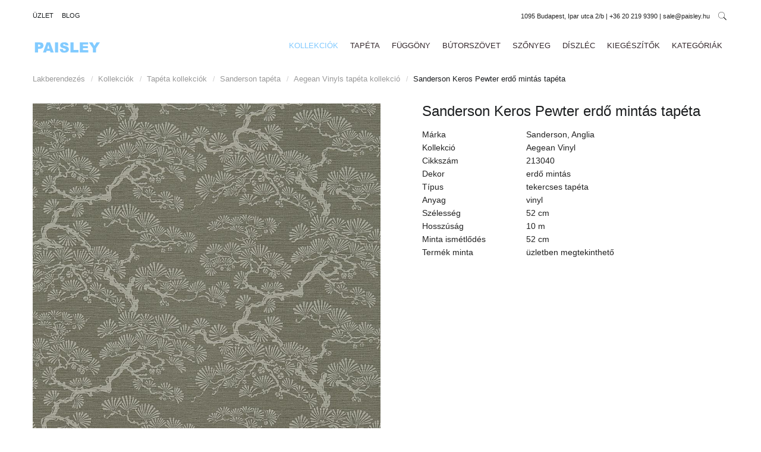

--- FILE ---
content_type: text/html; charset=utf-8
request_url: https://paisley.hu/kollekciok/tapeta-kollekciok/sanderson-tapeta/aegean-vinyls-tapeta-kollekcio/sanderson-keros-213040-tapeta
body_size: 11517
content:
<!DOCTYPE html>
<html lang="hu-hu" >
<head>
    
		        	<meta name="viewport" content="width=device-width, initial-scale=1, maximum-scale=2.0">
	    <base href="https://paisley.hu/kollekciok/tapeta-kollekciok/sanderson-tapeta/aegean-vinyls-tapeta-kollekcio/sanderson-keros-213040-tapeta" />
	<meta http-equiv="content-type" content="text/html; charset=utf-8" />
	<meta name="keywords" content="erdő mintás tapéta" />
	<meta name="title" content="Sanderson Keros Pewter erdő mintás tapéta" />
	<meta name="description" content="Sanderson Keros Pewter erdő mintás tapéta. Üzletünk kínálatában az angol Sanderson tapéták teljes választéka. Paisley Home - prémium minőség, legjobb árak, rövid szállítási idő." />
	<meta name="generator" content="Joomla! - Open Source Content Management" />
	<title>Sanderson Keros Pewter tapéta | Paisley Home - Sanderson design tapéták teljes választéka</title>
	<link href="https://paisley.hu/kategoriak/anyagok/tapeta-anyagok/vinyl-tapeta/sanderson-keros-213040-tapeta" rel="canonical" />
	<link href="https://paisley.hu/images/favicon.ico" rel="shortcut icon" type="image/vnd.microsoft.icon" />
	<link href="/favicon.ico" rel="shortcut icon" type="image/vnd.microsoft.icon" />
	<link href="/components/com_virtuemart/assets/css/jquery.fancybox-1.3.4.css?vmver=84560a6d" rel="stylesheet" type="text/css" />
	<link href="/cache/gk/0e5ba3911fdf480df7b22c23a3053d0d.css.php" rel="stylesheet" type="text/css" />
	<link href="/media/mod_languages/css/template.css?67cea4c706718b2d68e393679a24a3f0" rel="stylesheet" type="text/css" />
	<style type="text/css">
.childcontent .gkcol { width: 200px; }.category > div > a:hover > img, .product > div > div > a:hover > img, .category > div > a > img, .product > div > div > a > img
{-webkit-transform: none;-moz-transform: none;-ms-transform: none;-o-transform: none;transform: none}

#gkZoom,#gkPreview
{ display: none}

.browse-view .row .product .spacer
{
border-radius: 2px;
border: 0px;
box-shadow: 0 1px 6px 0 rgba(0, 0, 0, 0.12), 0 1px 6px 0 rgba(0, 0, 0, 0.12);
}

.category-view .row .category .spacer
{
border-radius: 2px;
border: 0px;
box-shadow: 0 0px 6px 0 rgba(0, 0, 0, 0.12), 0 0px 6px 0 rgba(0, 0, 0, 0.12);
}

.category-view .row .category .spacer h2
{font-weight: 300;}

h3.catProductTitle
{font-size: 12px;font-weight: 300}

h3.catProductTitle
{padding: 10px 0px 5px 0px}  

.browse-view .row .product a.readon
{display: none}

h1
{
    font-size: 24px;
    font-weight: 300;
}

.productdetails-view h1 {
    margin: 0 0 15px;
}

.catProductPrice > div > span
{color: #222;font-size: 14px;font-weight: 300;font-size: 1.25em;letter-spacing: 0px}

body
{color: #222;font-size: 14px;font-weight: 300}

.product-additional-info
{margin: 0 0 0px}

.product-price span.PricesalesPrice
{color: #E81F00;font-size: 26px;font-weight: 300;margin: 0px 0px 0px 0px}

p
{margin: 0.5em 0 0.5em}

.cf_flt_header
{font-size:16px;font-weight: 300;text-transform: uppercase}

.cf_filters_list li .cf_option
{text-transform: uppercase;color: #222}

.headexpand_hide
{display: none}

.headexpand_show
{display: none}

label
{color: #111;font-size: 12px;font-weight: 300;vertical-align: sub}

span.manufacturer
{margin: 0 0 0 0px}

.product-fields
{margin: 10px 0}

#gkContentWrap.gkSidebarLeft + #gkSidebar
{float: left;padding-left: 0;padding-right: 10px}

.vendor-store-desc, .category-view, .featured-view, .latest-view, .topten-view, .related-products-view, .browse-view, .order-view
{margin-bottom: 0px}

#gkHeader
{margin: 0 0 0px 0;
padding: 0px 0 0 0;
}

input[type=checkbox], .checkbox, input[type=radio], .radio
{display:none}

.cf_filters_list li .cf_option
{text-decoration: none;padding: 1px 8px}

.cf_disabled_opt
{color: #666}

#gkMainbody b, #gkMainbody strong
{font-weight: 300}

.product-field-display
{float: right;width: 205px}

.product-field-type-S
{width: 380px}

.orderby-displaynumber
{font-size: 11px;font-weight: 300}

.row > div
{text-align: center;text-transform:uppercase;letter-spacing: 1px;font-size: 11px}

h3.catProductTitle
{padding: 10px 0px 3px 0px;}

#gkHeaderNav
{background: #FFFFFF;
box-shadow: none;
-webkit-box-shadow: none;
}

#gkBottom5
{background: #FFFFFF}

.gkMenu > ul > li > a
{color: #34282C}

.gkMenu > ul > li > a:hover
{color: #82CAFF}

.gkMenu > ul > li.active > a
{color: #82CAFF}

.formError
{background: #82CAFF}

.gkMenu > ul > li > a
{padding: 0 10px;}

.ask-a-question a {
    border-top: 0px solid #eee;
    border-bottom: 0px solid #eee;
    display: block;
    font-size: 12px;
    font-weight: 300;
    margin: 0px 0 2px;
    padding: 2px 0;
}

input.addtocart-button {
    font-weight: 300;
    height: 36px;
    min-width: 30%;
box-shadow: 0 2px 2px 0 rgba(0, 0, 0, 0.14), 0 3px 1px -2px rgba(0, 0, 0, 0.2), 0 1px 5px 0 rgba(0, 0, 0, 0.12);
border-radius: 2px;
position: relative;
    bottom: -2px;
}

input.quantity-input {
    width: 45px;
    height: 36px;
    text-align: center;
    vertical-align: middle;
}

input[type="text"]
 {
border-color: #eee;
    border-top-color: #eee;
    border-right-color: #eee;
    border-bottom-color: #eee;
    border-left-color: #eee;
border-style: solid;
border-width: 1px;
color: #222;
box-shadow: 0 2px 2px 0 rgba(0, 0, 0, 0.14), 0 3px 1px -2px rgba(0, 0, 0, 0.2), 0 1px 5px 0 rgba(0, 0, 0, 0.12);
border-radius: 2px;
}

.quantity-controls input[type="button"] {
    background: none;
    border: none;
    color: #222 !important;
    float: none;
    font-size: 14px;
    display: inline-block;
    margin: 0;
    padding: 0 3px;
}

input[type="submit"]
{
margin: 0 30px 2px 2px;
padding: 0 5px;
}

.product-short-description {
    border-bottom: 0px solid #E5E5E5;
    font-size: 13px;
    font-style: italic;
    margin: 0 0 3px;
    padding: 0 0 3px;
}

.productDetails {
    margin: 0 0 2px;
}

#vm2t_rssbuton {
    display: none;
}

.productdetails-view .product-description {
    margin: 5px 0;}

hr {border-width: 0px;
}

.pagination {
    clear: left;
    margin: 15px 0 15px;
}

a.ask-a-question.bold {
    display: none;
}

a.notify {
    display: none;}

label.quantity_box {
    display: none}

.quantity-controls input[type="button"] {
font-size: 14px;
font-weight: normal;
}
.row .product.width50, .row .product.width33, .row .product.width25, .row .product.width20 {
    padding: 2px;
}

span.PriceunitPrice {
float: left;
line-height: 1.4em;
color: #E81F00;
font-size: 24px;
font-weight: 300;
margin: 0px 0px 0px 0px;
}

span.vm-price-desc
{
line-height: 1.4em;
color: #E81F00;
font-size: 24px;
font-weight: 300;
margin: 0px 0px 0px 0px;
}

#fancybox-content .showcart {
box-shadow: 0 2px 2px 0 rgba(0, 0, 0, 0.14), 0 3px 1px -2px rgba(0, 0, 0, 0.2), 0 1px 5px 0 rgba(0, 0, 0, 0.12);
border-radius: 2px;
}

#fancybox-content .continue_link {
box-shadow: 0 2px 2px 0 rgba(0, 0, 0, 0.14), 0 3px 1px -2px rgba(0, 0, 0, 0.2), 0 1px 5px 0 rgba(0, 0, 0, 0.12);
border-radius: 2px;
}

.pagination ul li a, .pagination ul li span, .pager li a, .pager li span {
    border: 0px solid #E5E5E5;
    display: block;
    font-size: 11px;
    font-weight: 300;
    height: 32px;
    line-height: 34px;
    margin: 0 7px 0 0;
    min-width: 32px;
    padding: 2px 6px;
    text-align: center;
    text-transform: uppercase;
    box-shadow: 0 1px 1px 0 rgba(0, 0, 0, 0.14), 0 1px 1px -2px rgba(0, 0, 0, 0.2), 0 1px 5px 0 rgba(0, 0, 0, 0.12);
    border-radius: 2px;
}

.orderby-displaynumber {
    border-bottom: 0px solid #E5E5E5;
    border-top: 0px solid #E5E5E5;
}

#gkBreadcrumb {
    background: transparent;
    border-bottom: 0px solid #E5E5E5;
    margin-bottom: 16px;
}

.product-description {
    text-align: justify
}

span.manufacturer {
    height: 10px;
    display: table-cell;
    vertical-align: middle;
}
.productdetails-view .addtocart-bar {
    margin: 10px 0 0;
}

#gkSearch .search::after {
display: none;
}

#gkCartCounter {
padding: 0 16px 0 10px;
}

#gkSearchBtn {
    font-size: 14px;
    width: 20px;
padding: 0 0 0 10px;
}

#gkSearch input {
color: #222;
border-bottom: 1px solid #eee;
background: transparent;
font-size: 16px;
font-weight: 300;
height: 40px;
margin: 11px 10px 15px 0;
padding: 10px 12px !important;
width: 40%;
}
.additional-images img {
width: 18%;
margin: 0 0 0 10px;
}

.additional-images {
    margin: 8px 0;
}

.vm-img-desc {
    font-weight: 500;
}

#gkHeaderNav {
    position: unset;
}
#gkHeaderTop { 
 position: unset;
}

.gkMenu > ul > li.haschild > a::after {
    display: none;
}

.horizontal-separator {
    height: 0px;
    background: #fff;
}
.cc_container {
opacity: .90;
border: 1px solid #ece7e7;
}

#gkMobileMenu i {color: #1b1d1f !important
}

.category-view{
margin-top: 10px
}

.orderby-displaynumber {margin: 0 0 10px}

#gkMainbody p[style] {
  text-align:justify
}

div br {
    display: none;
}

#gkFooter > div {
    padding: 10px 0;
}
#gkFooterNav {
    margin: 10px auto 10px auto;
}

#gkSearchBtn {
padding:0 0 0 8px;
color: #111;
}

#gkcim  {
text-align:right;
line-height:38px;
}

#gktelefon  {
text-align:right;
line-height:38px;
}

@media only screen and (min-width:1024px) {
.nodesktop {
display: none !important;
}
}

#gkSearch
{background: #FFFFFF}

span.PriceunitPrice
{color: #82CAFF}

span.vm-price-desc
{color: #82CAFF}

a
{color: #82CAFF}

i.vm2t-icon-tags
{color: #82CAFF}

.productdetails-view .addtocart-bar input.addtocart-button {
    margin-top: 0px;
}

input[type="submit"] {
    margin: 0 46px 15px 0px;
    padding: 0 5px;
}

.addtocart-area .product-fields {
    padding: 2px 0 2px;
}

#gkCartCounter.loading::before {
    display: none;
    float: left;
    margin: 4px 10px 0 0px;
}

#fancybox-img {
  width:auto;
display: block;
    margin: auto;
}

#fancybox-title.fancybox-title-inside {
    width: auto !important;
}

#fancybox-wrap #fancybox-outer {
    min-width: 450px;}

.ask-a-question a {
    font-size: 14px;
}

#fancybox-wrap #fancybox-outer #fancybox-content {
    padding: 1px !important;
}

.catProductPrice > div > span {
    color: #82CAFF;
}

.jllikeproSharesContayner .event-container > div {
    padding: 10px 10px 10px 0px;
}

.jllikeproSharesContayner a {
    margin-left: 0px;
}

.gkIsWrapper-gk_storefront .activated figcaption h3 {
    border: 0px;
font-size: 25px
}

.gkIsWrapper-gk_storefront figcaption h3 {font-size: 35px;
}

.readon {display: none;
}

.gkNspPM-ProductGallery2 .PricebasePriceWithTax {display: none;
}

.gkNspPM-ProductGallery2 .gkImage h4 {
    color: #282c2f;
    font-size: 14px!important;
    font-weight: 300!important;
    margin: 20px 0 10px 0;
}

.gkNspPM-ProductGallery2 .gkImage:hover {
  border:none;
}

.gkNspPM-ProductGallery2 .gkImage { 
border:none;
}

#gkBottom1, #gkBottom2, #gkBottom3, #gkBottom4 {
  padding:20px 0;
}

.box.parallax { padding: 200px 0 !important; }

.box .header {
    font-size: 16px;
    font-weight: 300;
    line-height: 1;
    padding: 0 0 10px 0px;
    text-transform: uppercase;
}

.gkNspPM-ProductGallery2 .gkImage {padding: 0px;}

.gkNspPM-ProductGallery2 div img {
  border-bottom:0 solid #EEEEEE;}

.box.bigtitle .header:after {
    display: none;
}

.box.bigtitle .header {
    font-size: 30px;
    font-weight: 400;
}

.vendor-store-desc {
    text-align: justify;
}

span.price-crossed
{text-decoration: line-through;
    color: #444;
    font-size: 17px;
}

.orderby-displaynumber select {
    display: none;
}

.orderby-displaynumber {
    display: none;
}

.browse-view {
    margin-top: 20px;
}

#gkBottom5 > div {
    overflow: hidden;
    padding: 20px 0 10px 0;
}

@media only screen and (min-width:1024px) {
.gkCols {
margin: 0 30px;
}
}

.mod-languages ul.lang-inline, .mod-languages ul.lang-block {
    float: none;
}

.mod-languages ul li.lang-active {
    font-weight: 300;
}

#gkTopMenu li {
    font-size: 11px;
    font-weight: normal;
}

div.mod-languages a {
    color: #222;
    font-size: 12px;
}

div.mod-languages a:hover
{color: #82CAFF}

#gkFooterNav {
    margin: 0px auto 10px auto;
}

b, strong {
    font-weight: lighter;
}

.box li
{
border-bottom: 0px solid #e5e5e5;
line-height: 1.6;
padding: 0px 0
}

.box li a {
    text-decoration: none;    
    font-size: 12px;
}

.box {
margin: 0 0 0px;
}

#gkBottom5 {
    padding-bottom: 30px;
}

#gkSidebar .box
{border: 0px solid #e5e5e5;
padding: 4px;
padding: 1px 8px;
text-transform: uppercase;
}

.blog article, .blog-featured article {
    border-top: 0px !important;

}

.item-page .tags {
    border-top: 0px solid #E5E5E5;
}

article header h1, article header h2 {
    font-size: 29px;
    margin: 0 0 10px;
}

#gkSocialAPI {
    display: none
}


.product-price span.PricesalesPrice {
    display: none;
}

.product-price span.PricebasePrice {
    display: none;
}
@media screen and (max-width: 768px) {
	    	#k2Container .itemsContainer { width: 100%!important; } 
	    	.cols-2 .column-1,
	    	.cols-2 .column-2,
	    	.cols-3 .column-1,
	    	.cols-3 .column-2,
	    	.cols-3 .column-3,
	    	.demo-typo-col2,
	    	.demo-typo-col3,
	    	.demo-typo-col4 {width: 100%; }
	    	}#gkContentWrap { width: 100%; }
.gkPage { max-width: 1170px; }
#menu125 > div,
#menu125 > div > .childcontent-inner { width: 200px; }

	</style>
	<script type="application/json" class="joomla-script-options new">{"csrf.token":"4db36bbc9393faf1a7dccf184365cb75","system.paths":{"root":"","base":""}}</script>
	<script src="/media/jui/js/jquery.min.js?67cea4c706718b2d68e393679a24a3f0" type="text/javascript"></script>
	<script src="/media/jui/js/jquery-noconflict.js?67cea4c706718b2d68e393679a24a3f0" type="text/javascript"></script>
	<script src="/media/jui/js/jquery-migrate.min.js?67cea4c706718b2d68e393679a24a3f0" type="text/javascript"></script>
	<script src="/components/com_virtuemart/assets/js/dynupdate.js?vmver=84560a6d" type="text/javascript"></script>
	<script src="/components/com_virtuemart/assets/js/vmprices.js?vmver=84560a6d" type="text/javascript"></script>
	<script src="/components/com_virtuemart/assets/js/fancybox/jquery.fancybox-1.3.4.pack.js?vmver=84560a6d" type="text/javascript"></script>
	<script src="/media/jui/js/bootstrap.min.js?67cea4c706718b2d68e393679a24a3f0" type="text/javascript"></script>
	<script src="/media/system/js/mootools-core.js?67cea4c706718b2d68e393679a24a3f0" type="text/javascript"></script>
	<script src="/media/system/js/core.js?67cea4c706718b2d68e393679a24a3f0" type="text/javascript"></script>
	<script src="/media/system/js/mootools-more.js?67cea4c706718b2d68e393679a24a3f0" type="text/javascript"></script>
	<script src="/media/system/js/modal.js?67cea4c706718b2d68e393679a24a3f0" type="text/javascript"></script>
	<script src="https://paisley.hu/templates/gk_storefront/js/modernizr.js" type="text/javascript"></script>
	<script src="https://paisley.hu/templates/gk_storefront/js/gk.scripts.js" type="text/javascript"></script>
	<script src="https://paisley.hu/templates/gk_storefront/js/gk.menu.js" type="text/javascript"></script>
	<script src="https://paisley.hu/templates/gk_storefront/js/scrollreveal.js" type="text/javascript"></script>
	<script src="https://paisley.hu/templates/gk_storefront/js/fitvids.jquery.js" type="text/javascript"></script>
	<script type="text/javascript">
//<![CDATA[ 
if (typeof Virtuemart === "undefined"){
	var Virtuemart = {};}
var vmSiteurl = 'https://paisley.hu/' ;
Virtuemart.vmSiteurl = vmSiteurl;
var vmLang = '&lang=hu';
Virtuemart.vmLang = vmLang; 
var vmLangTag = 'hu';
Virtuemart.vmLangTag = vmLangTag;
var Itemid = '&Itemid=124';
Virtuemart.addtocart_popup = "1" ; 
var usefancy = true; //]]>

		jQuery(function($) {
			SqueezeBox.initialize({});
			initSqueezeBox();
			$(document).on('subform-row-add', initSqueezeBox);

			function initSqueezeBox(event, container)
			{
				SqueezeBox.assign($(container || document).find('a.modal').get(), {
					parse: 'rel'
				});
			}
		});

		window.jModalClose = function () {
			SqueezeBox.close();
		};

		// Add extra modal close functionality for tinyMCE-based editors
		document.onreadystatechange = function () {
			if (document.readyState == 'interactive' && typeof tinyMCE != 'undefined' && tinyMCE)
			{
				if (typeof window.jModalClose_no_tinyMCE === 'undefined')
				{
					window.jModalClose_no_tinyMCE = typeof(jModalClose) == 'function'  ?  jModalClose  :  false;

					jModalClose = function () {
						if (window.jModalClose_no_tinyMCE) window.jModalClose_no_tinyMCE.apply(this, arguments);
						tinyMCE.activeEditor.windowManager.close();
					};
				}

				if (typeof window.SqueezeBoxClose_no_tinyMCE === 'undefined')
				{
					if (typeof(SqueezeBox) == 'undefined')  SqueezeBox = {};
					window.SqueezeBoxClose_no_tinyMCE = typeof(SqueezeBox.close) == 'function'  ?  SqueezeBox.close  :  false;

					SqueezeBox.close = function () {
						if (window.SqueezeBoxClose_no_tinyMCE)  window.SqueezeBoxClose_no_tinyMCE.apply(this, arguments);
						tinyMCE.activeEditor.windowManager.close();
					};
				}
			}
		};
		
 $GKMenu = { height:false, width:false, duration: 500 };
$GK_TMPL_URL = "https://paisley.hu/templates/gk_storefront";

$GK_URL = "https://paisley.hu/";

	</script>
	<link rel="apple-touch-icon" href="https://paisley.hu/templates/gk_storefront/images/touch-device.png">
	<link rel="apple-touch-icon-precomposed" href="https://paisley.hu/templates/gk_storefront/images/touch-device.png">
	<!-- Start: Google Structured Data -->
            
            <script type="application/ld+json">
            {
                "@context": "https://schema.org",
                "@type": "Organization",
                "url": "https://paisley.hu/",
                "logo": "https://paisley.hu/images/paisley.png"
            }
            </script>

            <script type="application/ld+json">
            {
                "@context": "https://schema.org",
                "@type": "Organization",
                "name": "Paisley",
                "url": "https://paisley.hu/",
                "sameAs": [
                  "https://www.facebook.com/paisleyhomebudapest/",
"https://plus.google.com/+PaisleyHomeBudapest"
                ]
            }
            </script>

            <script type="application/ld+json">
            {
                "@context": "https://schema.org",
                "@type": "LocalBusiness",
                "image": "https://paisley.hu/images/paisley.png",
                "@id": "https://paisley.hu/",
                "name": "Paisley",
                "priceRange": "0",
                "address": {
                    "@type": "PostalAddress",
                    "streetAddress": "Ipar utca 2/B",
                    "addressLocality": "Budapest",
                    "addressRegion": "Pest",
                    "postalCode": "1095",
                    "addressCountry": "HU"
                },
                "geo": {
                    "@type": "GeoCoordinates",
                    "latitude": 47.47842,
                    "longitude": 19.070697999999993
                },
                "url": "https://paisley.hu/",
                "telephone": "+36202199390",
                "openingHoursSpecification": [{
                            "@type": "OpeningHoursSpecification",
                            "dayOfWeek": [
                                "tuesday"
                            ],
                            "opens": "10:00",
                            "closes": "16:00"
                        },{
                            "@type": "OpeningHoursSpecification",
                            "dayOfWeek": [
                                "wednesday"
                            ],
                            "opens": "10:00",
                            "closes": "16:00"
                        },{
                            "@type": "OpeningHoursSpecification",
                            "dayOfWeek": [
                                "thursday"
                            ],
                            "opens": "10:00",
                            "closes": "16:00"
                        },{
                            "@type": "OpeningHoursSpecification",
                            "dayOfWeek": [
                                "friday"
                            ],
                            "opens": "10:00",
                            "closes": "16:00"
                        },{
                            "@type": "OpeningHoursSpecification",
                            "dayOfWeek": [
                                "saturday"
                            ],
                            "opens": "10:00",
                            "closes": "14:00"
                        }]
            }
            </script>

            <script type="application/ld+json">
            {
                "@context": "https://schema.org",
                "@type": "BreadcrumbList",
                "itemListElement": [{
                    "@type": "ListItem",
                    "position": 1,
                    "item": {
                        "@id":  "https://paisley.hu/",
                        "name": "Paisley Home Lakberendezés"
                    }
                },{
                    "@type": "ListItem",
                    "position": 2,
                    "item": {
                        "@id":  "https://paisley.hu/kollekciok",
                        "name": "Kollekciók"
                    }
                },{
                    "@type": "ListItem",
                    "position": 3,
                    "item": {
                        "@id":  "/kollekciok/tapeta-kollekciok",
                        "name": "Tapéta kollekciók"
                    }
                },{
                    "@type": "ListItem",
                    "position": 4,
                    "item": {
                        "@id":  "/kollekciok/tapeta-kollekciok/sanderson-tapeta",
                        "name": "Sanderson tapéta"
                    }
                },{
                    "@type": "ListItem",
                    "position": 5,
                    "item": {
                        "@id":  "/kollekciok/tapeta-kollekciok/sanderson-tapeta/aegean-vinyls-tapeta-kollekcio",
                        "name": "Aegean Vinyls tapéta kollekció"
                    }
                },{
                    "@type": "ListItem",
                    "position": 6,
                    "item": {
                        "@id":  "https://paisley.hu/kollekciok/tapeta-kollekciok/sanderson-tapeta/aegean-vinyls-tapeta-kollekcio/sanderson-keros-213040-tapeta",
                        "name": "Sanderson Keros Pewter erdő mintás tapéta"
                    }
                }]
            }
            </script>
            <!-- End: Google Structured Data -->

    
<link rel="stylesheet" href="https://paisley.hu/templates/gk_storefront/css/small.desktop.css" media="(max-width: 1170px)" />
<link rel="stylesheet" href="https://paisley.hu/templates/gk_storefront/css/tablet.css" media="(max-width: 1024px)" />
<link rel="stylesheet" href="https://paisley.hu/templates/gk_storefront/css/small.tablet.css" media="(max-width: 900px)" />
<link rel="stylesheet" href="https://paisley.hu/templates/gk_storefront/css/mobile.css" media="(max-width: 580px)" />
<link rel="stylesheet" href="https://paisley.hu/templates/gk_storefront/css/override.css" />

<!--[if IE 9]>
<link rel="stylesheet" href="https://paisley.hu/templates/gk_storefront/css/ie/ie9.css" type="text/css" />
<![endif]-->

<!--[if IE 8]>
<link rel="stylesheet" href="https://paisley.hu/templates/gk_storefront/css/ie/ie8.css" type="text/css" />
<![endif]-->

<!--[if lte IE 7]>
<link rel="stylesheet" href="https://paisley.hu/templates/gk_storefront/css/ie/ie7.css" type="text/css" />
<![endif]-->

<!--[if lte IE 9]>
<script type="text/javascript" src="https://paisley.hu/templates/gk_storefront/js/ie.js"></script>
<![endif]-->

<!--[if (gte IE 6)&(lte IE 8)]>
<script type="text/javascript" src="https://paisley.hu/templates/gk_storefront/js/respond.js"></script>
<script type="text/javascript" src="https://paisley.hu/templates/gk_storefront/js/selectivizr.js"></script>
<script type="text/javascript" src="http://html5shim.googlecode.com/svn/trunk/html5.js"></script>
<![endif]-->

	 </head>
<body data-tablet-width="1024" data-mobile-width="580" data-zoom-size="150" data-smoothscroll="1">	
	<script type="text/javascript">var _gaq = _gaq || []; _gaq.push(['_setAccount', 'UA-64505274-1']); _gaq.push(['_trackPageview']);(function() { var ga = document.createElement('script'); ga.type = 'text/javascript'; ga.async = true;ga.src = ('https:' == document.location.protocol ? 'https://ssl' : 'http://www') + '.google-analytics.com/ga.js';var s = document.getElementsByTagName('script')[0]; s.parentNode.insertBefore(ga, s); })();</script>		
    <header id="gkHeader">
    	<div id="gkHeaderTop">
	    	<div class="gkPage">
								<div id="gkTopMenu">
					
<ul class="menu">
<li class="item-179"><a href="/uzlet" >Üzlet</a></li><li class="item-168"><a href="/szonyeg-fuggony-karpit-tapeta-blog" >Blog</a></li></ul>

				</div>
				                 
                 
                 
								
				
				
                                <i class="gk-icon-search" id="gkSearchBtn"></i>
                                
                
                					<div id="gkcim">
					

<div class="custom notablet nomobile">

	<p><span style="font-size: 8pt;">1095 Budapest, Ipar utca 2/b | +36 20 219 9390 | sale@paisley.hu </span></p>	
</div>

				</div>
				                
				
									<div id="gktelefon">
					

<div class="custom nodesktop">

	<p><span style="font-size: 8pt;">| <a href="/elerhetosegek">ELÉRHETŐSÉG</a> |</span></p>	
</div>

				</div>
								
                
			</div>
		</div>	
		
		<div id="gkHeaderNav">
			<div class="gkPage">	
				
          <h1>
	     <a href="https://paisley.hu/" id="gkLogo">
	        <img src="https://paisley.hu/images/paisley.png" alt="Paisley" />
	     </a>
     </h1>
                      
                                  <div id="gkMainMenu" class="gkMenuClassic">
                         <nav id="gkExtraMenu" class="gkMenu">
<ul class="gkmenu level0"><li  class="first active"><a href="/kollekciok"  class=" first active" id="menu124"  >Kollekciók</a></li><li ><a href="/tapeta"  id="menu213"  >Tapéta</a></li><li ><a href="/fuggony"  id="menu214"  >Függöny</a></li><li ><a href="/butorszovet"  id="menu215"  >Bútorszövet</a></li><li ><a href="/szonyeg"  id="menu121"  >Szőnyeg</a></li><li ><a href="/diszlec-szegelylec"  id="menu276"  >Díszléc</a></li><li  class="haschild"><a href="/kiegeszitok"  class=" haschild" id="menu125"  >Kiegészítők</a><div class="childcontent">
<div class="childcontent-inner">
<div class="gkcol gkcol  first"><ul class="gkmenu level1"><li  class="first"><a href="/kiegeszitok/gyapju-pledek-takarok"  class=" first" id="menu128"  >Gyapjú plédek</a></li><li ><a href="/kiegeszitok/illatgyertyak"  id="menu131"  >Illatgyertyák</a></li><li ><a href="/kiegeszitok/lakas-enterior-illatositok-diffuzorok"  id="menu271"  >Enteriőr illatosítók</a></li><li ><a href="/kiegeszitok/design-gyertyatartok"  id="menu273"  >Gyertyatartók</a></li><li  class="last"><a href="/kiegeszitok/porcelan-keramia-figurak"  class=" last" id="menu272"  >Figurák</a></li></ul></div>
</div>
</div></li><li  class="last"><a href="/kategoriak"  class=" last" id="menu123"  >Kategóriák</a></li></ul>
</nav>                 </div>
                                  
                 
                                  <div id="gkMobileMenu" class="gkPage"> <i id="mobile-menu-toggler" class="fa fa-bars"></i>
                     <label for="mobileMenu">Menu: </label>
                     <select name="mobileMenu" id="mobileMenu" onChange="window.location.href=this.value;">
                         <option selected="selected"  value="/kollekciok">Kollekciók</option><option  value="/tapeta">Tapéta</option><option  value="/fuggony">Függöny</option><option  value="/butorszovet">Bútorszövet</option><option  value="/szonyeg">Szőnyeg</option><option  value="/diszlec-szegelylec">Díszléc</option><option  value="/kiegeszitok">Kiegészítők</option><option  value="/kiegeszitok/gyapju-pledek-takarok">&mdash; Gyapjú plédek</option><option  value="/kiegeszitok/illatgyertyak">&mdash; Illatgyertyák</option><option  value="/kiegeszitok/lakas-enterior-illatositok-diffuzorok">&mdash; Enteriőr illatosítók</option><option  value="/kiegeszitok/design-gyertyatartok">&mdash; Gyertyatartók</option><option  value="/kiegeszitok/porcelan-keramia-figurak">&mdash; Figurák</option><option  value="/kategoriak">Kategóriák</option>                     </select>
                 </div>
                                  
                 
                 
                 
                                  <div id="gkSearch">
                 	<!--BEGIN Search Box -->
<form action="/component/virtuemart/results,1-24?search=true&amp;Itemid=124" method="get">
<div class="search">
<input name="keyword" id="mod_virtuemart_search" maxlength="30" class="inputbox" type="text" size="30" placeholder="keresés..." /></div>
		<input type="hidden" name="limitstart" value="0" />
		<input type="hidden" name="option" value="com_virtuemart" />
		<input type="hidden" name="view" value="category" />

	  </form>

<!-- End Search Box -->

                 </div>
                 	    	</div>
    	</div>
    	
    	    	<div id="gkBreadcrumb">
    		<div class="gkPage">
    			

<ul class="breadcrumbs"><li><a href="/" >Lakberendezés</a></li> <li class="separator">/</li> <li><a href="/kollekciok" >Kollekciók</a></li> <li class="separator">/</li> <li><a href="/kollekciok/tapeta-kollekciok" >Tapéta kollekciók</a></li> <li class="separator">/</li> <li><a href="/kollekciok/tapeta-kollekciok/sanderson-tapeta" >Sanderson tapéta</a></li> <li class="separator">/</li> <li><a href="/kollekciok/tapeta-kollekciok/sanderson-tapeta/aegean-vinyls-tapeta-kollekcio" >Aegean Vinyls tapéta kollekció</a></li> <li class="separator">/</li> <li>Sanderson Keros Pewter erdő mintás tapéta</li></ul>
    		</div>
    	</div>
    	    	
    	    	
    	    </header>

	<div id="gkPageContent">
    	<div class="gkPage">
	    	<section id="gkContent">					
				<div id="gkContentWrap" class="gkSidebarLeft">
										
										
						
					
					<section id="gkMainbody">
																<div id="bd_results" role="region" aria-live="polite">
                <div id="cf_res_ajax_loader"></div>
                    <div class="product-container productdetails-view productdetails">
    
	<div class="productDetails">
	    <div>
	    		<div class="main-image">
		<a title="Sanderson Keros Pewter tapéta - Paisley Home" rel='vm-additional-images' href="https://paisley.hu/images/virtuemart/product/sanderson-keros-213040-tapeta.jpg"><img src="/images/virtuemart/product/sanderson-keros-213040-tapeta.jpg" alt="Sanderson Keros Pewter tapéta - Paisley Home"  /></a><span class="vm-img-desc">Sanderson Keros Pewter tapéta</span>	</div>
	<div class="additional-images">
				<img src="/images/virtuemart/product/resized/sanderson-keros-213040-tapeta_390x433.jpg" alt="Sanderson Keros Pewter tapéta - Paisley Home" class="product-image" style="cursor: pointer" /><a href="/images/virtuemart/product/sanderson-keros-213040-tapeta.jpg"  class="product-image image-0" style="display:none;" title="Sanderson Keros Pewter tapéta - Paisley Home" rel="vm-additional-images"></a>				<img src="/images/virtuemart/product/resized/sanderson-keros-213040-tapeta1_390x433.jpg" alt="Sanderson Keros Pewter tapéta - Paisley Home" class="product-image" style="cursor: pointer" /><a href="/images/virtuemart/product/sanderson-keros-213040-tapeta1.jpg"  class="product-image image-1" style="display:none;" title="Sanderson Keros Pewter tapéta - Paisley Home" rel="vm-additional-images"></a>	</div>

	   	</div>
	   	<div>
		    <h1 itemprop="name">Sanderson Keros Pewter erdő mintás tapéta</h1>
	    		
	        <div class="product-additional-info">
			    			    
			    	        </div>
			
				<div class="product-fields">
		<div class="product-field product-field-type-S">
									<span class="product-fields-title-wrapper"><span class="product-fields-title"><strong>Márka</strong></span>
						</span>
				<div class="product-field-display">Sanderson, Anglia</div>			</div>
		<div class="product-field product-field-type-S">
									<span class="product-fields-title-wrapper"><span class="product-fields-title"><strong>Kollekció</strong></span>
						</span>
				<div class="product-field-display">Aegean Vinyl</div>			</div>
		<div class="product-field product-field-type-S">
									<span class="product-fields-title-wrapper"><span class="product-fields-title"><strong>Cikkszám</strong></span>
						</span>
				<div class="product-field-display">213040</div>			</div>
		<div class="product-field product-field-type-S">
									<span class="product-fields-title-wrapper"><span class="product-fields-title"><strong>Dekor</strong></span>
						</span>
				<div class="product-field-display">erdő mintás</div>			</div>
		<div class="product-field product-field-type-S">
									<span class="product-fields-title-wrapper"><span class="product-fields-title"><strong>Típus</strong></span>
						</span>
				<div class="product-field-display">tekercses tapéta</div>			</div>
		<div class="product-field product-field-type-S">
									<span class="product-fields-title-wrapper"><span class="product-fields-title"><strong>Anyag</strong></span>
						</span>
				<div class="product-field-display">vinyl</div>			</div>
		<div class="product-field product-field-type-S">
									<span class="product-fields-title-wrapper"><span class="product-fields-title"><strong>Szélesség</strong></span>
						</span>
				<div class="product-field-display">52 cm</div>			</div>
		<div class="product-field product-field-type-S">
									<span class="product-fields-title-wrapper"><span class="product-fields-title"><strong>Hosszúság</strong></span>
						</span>
				<div class="product-field-display">10 m</div>			</div>
		<div class="product-field product-field-type-S">
									<span class="product-fields-title-wrapper"><span class="product-fields-title"><strong>Minta ismétlődés</strong></span>
						</span>
				<div class="product-field-display">52 cm</div>			</div>
		<div class="product-field product-field-type-S">
									<span class="product-fields-title-wrapper"><span class="product-fields-title"><strong>Termék minta</strong></span>
						</span>
				<div class="product-field-display">üzletben megtekinthető</div>			</div>
				<div class="clear"></div>
	</div>

			<div class="vm-product-details-container">
			    <div class="spacer-buy-area">
								<div class="product-price" id="productPrice4373">
					<div class="PricebasePrice vm-nodisplay"><span class="PricebasePrice"></span></div>				</div>
					
								
								
								<div class="addtocart-area">
					<form method="post" class="product js-recalculate" action="/kollekciok">
						 
												<input type="hidden" name="option" value="com_virtuemart"/>
						<input type="hidden" name="view" value="cart"/>
						<input type="hidden" name="virtuemart_product_id[]" value="4373"/>
						<input type="hidden" name="pid" value="4373"/>
						<input type="hidden" name="pname" value="Sanderson Keros Pewter erdő mintás tapéta"/>
						<input type="hidden" name="Itemid" value="124"/>					</form>
				</div>
							    </div>
			</div>
		</div>
    </div>
	

	
	<div id="product-tabs-content">
		<div class="product-description gk-product-tab active">
					        <div class="product-description">
										<div class="product-short-description">
					    Keros Pewter - Sanderson tapéta					</div>
										Sanderson Keros Pewter erdő mintás tapéta. A Sanderson Aegean Vinyls tapéta kollekció finoman texturált vinyl tapétákból áll össze. Ebben a kollekcióban megtálalhatunk kézzel festett absztrakt virágokat, geometrikus, egyszínű és levél mintás tapétákat számos árnyalatban. Az Aegean Vinyls tapéta kollekció különlegessége a látványos pávatoll mintás Themis tapéta. A Sanderson a tapétákhoz illő függöny és kárpit anyagot is ajánl. A gazdag történelemmel rendelkező Sanderson a világ egyik legnevesebb textil és tapéta gyártója, amely rendelkezik az angol királyi udvar hivatalos beszállítója címmel. Leginkább a nyomott mintás tapétáiról és textiljeiről híres, de kínálatában prémium minőségű szőnyegek és lakás kiegészítők is találhatóak.		        </div>
					</div>
		
		
			</div>
	

	
	    		
		

<script   id="updDynamicListeners-js" type="text/javascript" >//<![CDATA[ 
jQuery(document).ready(function() { // GALT: Start listening for dynamic content update.
	// If template is aware of dynamic update and provided a variable let's
	// set-up the event listeners.
	//if (Virtuemart.container)
		Virtuemart.updateDynamicUpdateListeners();

}); //]]>
</script><script   id="ready.vmprices-js" type="text/javascript" >//<![CDATA[ 
jQuery(document).ready(function($) {

		Virtuemart.product($("form.product"));
}); //]]>
</script><script   id="popups-js" type="text/javascript" >//<![CDATA[ 
jQuery(document).ready(function($) {
		
		$('a.ask-a-question, a.printModal, a.recommened-to-friend, a.manuModal').click(function(event){
		  event.preventDefault();
		  $.fancybox({
			href: $(this).attr('href'),
			type: 'iframe',
			height: 550
			});
		  });
		
	}); //]]>
</script><script   id="imagepopup-js" type="text/javascript" >//<![CDATA[ 
jQuery(document).ready(function() {
		Virtuemart.updateImageEventListeners()
	});
	Virtuemart.updateImageEventListeners = function() {
		jQuery("a[rel=\"vm-additional-images\"]").fancybox({
			"titlePosition" 	: "inside",
			"transitionIn"	:	"elastic",
			"transitionOut"	:	"elastic"
		});
		jQuery(".additional-images a.product-image.image-0").removeAttr("rel");
		jQuery(".additional-images img.product-image").click(function() {
			jQuery(".additional-images a.product-image").attr("rel","vm-additional-images" );
			jQuery(this).parent().children("a.product-image").removeAttr("rel");
			var src = jQuery(this).next("a.product-image").attr("href");
			jQuery(".main-image img").attr("src",src);
			jQuery(".main-image img").attr("alt",this.alt );
			jQuery(".main-image a").attr("href",src );
			jQuery(".main-image a").attr("title",this.alt );
			jQuery(".main-image .vm-img-desc").html(this.alt);
		}); 
	} //]]>
</script><script   id="ajaxContent-js" type="text/javascript" >//<![CDATA[ 
Virtuemart.container = jQuery('.productdetails-view');
Virtuemart.containerSelector = '.productdetails-view'; //]]>
</script><script   id="gk-vm-addons-js" type="text/javascript" >//<![CDATA[ 
initGKVMFeatures();
jQuery('body').on('updateVirtueMartProductDetail', function() { initGKVMFeatures(); });
function initGKVMFeatures() {
    var tabs = jQuery('#product-tabs');
    // if tabs exists
    if(tabs.length && tabs.find('li').length > 1) {
        // initialization
        tabs.find('li').first().addClass('active');
        var contents = jQuery('#product-tabs-content');
        contents.children('div').css('display', 'none');
        contents.children('div').first().addClass('active');
        // add events to the tabs
        tabs.find('li').each(function(i, tab) {
        	var tab = jQuery(tab);
            tab.click(function() {
                var toggle = tab.attr('data-toggle');
                contents.children('div').removeClass('active');
                jQuery(contents.children().get(i)).addClass('active');
                tabs.find('li').removeClass('active');
                tab.addClass('active');                
            });
        });
    }
    
    // Magic zoom selectors
	var main_image = false;
	var main_image_thumbnail = false;
	var product_details = false;
	
	if(jQuery('.main-image').length > 0) {
		main_image = jQuery('.main-image');
		main_image_thumbnail = jQuery('.main-image > a');
		product_details = jQuery('.productDetails');
	}
	
	if(jQuery('.hikashop_product_main_image_subdiv').length > 0) {
		main_image = jQuery('.hikashop_product_main_image_subdiv');
		main_image_thumbnail = jQuery('.hikashop_product_main_image_subdiv > a');
		product_details = jQuery('.productDetails');
	}
	
	if(main_image.length > 0) {
		// Add data-full-img update to the child images
		if(jQuery(document).find('img.hikashop_child_image').length) {
			jQuery(document).find('img.hikashop_child_image').each(function(i, img) {
				jQuery(img).mouseover(function() {
					jQuery('#hikashop_main_image').attr('data-full-img', jQuery(img).attr('data-full-img'));
				});
			});
		}
	
		var thumbnail = main_image_thumbnail;
		var gkZoom =  jQuery('<div/>', { id: 'gkZoom'});
		
		var gkPreview = jQuery('<div/>', { id: 'gkPreview'});
		gkPreview.css({'left': '-99999px'});
		img_src = thumbnail.find('img').attr('src');
						
		if(thumbnail.find('img').attr('data-full-img')) {
			img_src = thumbnail.find('img').attr('data-full-img');
		}
		var gkPreviewSrc = jQuery('<img/>', { src: img_src });
		
		if(jQuery('body').width() > jQuery('body').data('tablet-width')) {
			var gkZoomWidth = parseInt(jQuery('body').data('zoom-size'), 10);
			var gkZoomHeight = parseInt(jQuery('body').data('zoom-size'), 10);
		} else {
			var gkZoomWidth = thumbnail.width()/3;
			var gkZoomHeight = thumbnail.width()/3;
			var prevSize = product_details.width()/2-20;
			gkPreview.css({'width': prevSize, 'height' : prevSize});
		}
		
		gkZoom.appendTo(thumbnail);
		gkPreview.appendTo(jQuery('body'));
		gkPreviewSrc.appendTo(gkPreview);
		
		gkZoom = jQuery('#gkZoom');
		gkZoom.css({'width': gkZoomWidth, 'height': gkZoomHeight});
		
		var scale = gkPreview.width()/gkZoomWidth;
	
		var offset = {};
		var touch = {};
		var thumb = {};
		
		if(jQuery('body').width() > jQuery('body').data('tablet-width')) {
			thumbnail.bind({
				mouseenter: function(){
				    gkPreviewSrc.attr('src',thumbnail.find('img').attr('src'));
				    
				    if(thumbnail.find('img').attr('data-full-img')) {
				    	gkPreviewSrc.attr('src', thumbnail.find('img').attr('data-full-img'));
				    }
				    
				    gkPreviewSrc.css({'width': scale*thumbnail.width(), 'height': scale*thumbnail.height()});
				    gkPreview.addClass('active');
				    gkZoom = jQuery('#gkZoom');
				    gkZoom.addClass('active');
				    gkPreview.css({'left': thumbnail.offset().left+thumbnail.width()+20, 'top': thumbnail.offset().top});
				},
				mousemove: function(e){
					//
					offset.x = (e.pageX - jQuery(this).offset().left)-gkZoomWidth/2;
					offset.y = (e.pageY - jQuery(this).offset().top)-gkZoomHeight/2;
				
					// validation 
					if(offset.x < 0) offset.x = 0;
					if(offset.y < 0) offset.y = 0;
					if(offset.x > thumbnail.width()-gkZoomWidth) offset.x = thumbnail.width()-gkZoomWidth;
					if(offset.y > thumbnail.height()-gkZoomHeight) offset.y = thumbnail.height()-gkZoomHeight-3;
					
				
					gkZoom.css({'left' : offset.x, 'top' : offset.y});
					offset.bx = offset.x*scale;
					offset.by = offset.y*scale+6;
					// validation 
					if(offset.bx < 0) { offset.bx = 0; }
					if(offset.by < 0) { offset.by = 0; }
					if(offset.bx > gkPreviewSrc.width()-gkZoomWidth*scale+12*scale) offset.bx = gkPreviewSrc.width()-gkPreview.width();
					if(offset.by > gkPreviewSrc.height()-gkZoomHeight*scale+12*scale) offset.by = gkPreviewSrc.height()-gkPreview.height();
					gkPreviewSrc.css({'right': offset.bx, 'bottom' : offset.by});
				},
				mouseleave: function() {
					gkPreview.removeClass('active');
					gkZoom.removeClass('active');
				}
			});
		} else if(jQuery('body').data('tablet-width') > jQuery('body').width() && jQuery('body').width() > jQuery('body').data('mobile-width')) {
			thumbnail.bind('touchstart', function(e) {
				e.preventDefault();
				e.stopPropagation();
				gkPreviewSrc.attr('src', thumbnail.find('img').attr('src'));
				
				if(thumbnail.find('img').attr('data-full-img')) {
					gkPreviewSrc.attr('src', thumbnail.find('img').attr('data-full-img'));
				}
				
				var scale = gkPreview.width()/gkZoomWidth;
				gkPreviewSrc.css({'width': scale*thumbnail.width(), 'height': scale*thumbnail.height()});
				gkPreview.addClass('active');
				gkPreview.css({'left': thumbnail.offset().left+thumbnail.width()+20, 'top': thumbnail.offset().top});
				gkZoom.addClass('active');
			});
			
			thumbnail.bind('touchmove', function(e) {
				thumb.x = thumbnail.offset().left;
				thumb.y = thumbnail.offset().top;
				
				
				
				var touches = e.originalEvent.changedTouches || e.originalEvent.touches;
				
				touch.x = touches[0].pageX;
				touch.y = touches[0].pageY;

				//
				if(touch.x > thumb.x && touch.x < thumb.x+thumbnail.width() && touch.y > thumb.y && touch.y < thumb.y+thumbnail.height()) {
					e.preventDefault();
					offset.x = (touch.x - thumb.x)-gkZoomWidth/2;
					offset.y = (touch.y - thumb.y)-gkZoomHeight/2;
					// validation 
					if(offset.x < 0) offset.x = 0;
					if(offset.y < 0) offset.y = 0;
					if(offset.x > thumbnail.width()-gkZoomWidth) offset.x = thumbnail.width()-gkZoomWidth+12;
					if(offset.y > thumbnail.height()-gkZoomHeight) offset.y = thumbnail.height()-gkZoomHeight+12;
					gkZoom.css({'left' : offset.x, 'top' : offset.y});
					offset.bx = offset.x*scale+6;
					offset.by = offset.y*scale+6;
					// validation 
					if(offset.bx < 0) { offset.bx = 0; }
					if(offset.by < 0) { offset.by = 0; }
					if(offset.bx > gkPreviewSrc.width()-gkZoomWidth*scale+12*scale) offset.bx = gkPreviewSrc.width()-gkPreview.widht();
					if(offset.by > gkPreviewSrc.height()-gkZoomHeight*scale+12*scale) offset.by = gkPreviewSrc.height()-gkPreview.height();
					gkPreviewSrc.css({'right': offset.bx, 'bottom' : offset.by});
				} 
			});
	
			thumbnail.bind('touchend', function(e) {
				gkPreview.removeClass('active');
				gkZoom.removeClass('active');
			});
		}
	}	
} //]]>
</script></div><!-- .productDetails -->
                </div>
											</section>
					
									</div>
				
					    	</section>
		</div>
	</div>
	
	    
        
        
        
        
        <section id="gkLang">
    	<div class="gkPage">
         	<div class="mod-languages">

	<ul class="lang-inline" dir="ltr">
									<li class="lang-active">
			<a href="https://paisley.hu/kollekciok/tapeta-kollekciok/sanderson-tapeta/aegean-vinyls-tapeta-kollekcio/sanderson-keros-213040-tapeta">
							Magyar						</a>
			</li>
								<li>
			<a href="/en/">
							English						</a>
			</li>
								<li>
			<a href="/ru/">
							Русский						</a>
			</li>
				</ul>

</div>

         </div>
    </section>
        
    
<footer id="gkFooter">
     <div class="gkPage">
                    <div id="gkFooterNav">
               
<ul class="menu">
<li class="item-218"><a href="/" >Főoldal</a></li><li class="item-119"><a href="/cegadatok" >Cégadatok</a></li><li class="item-151"><a href="/elerhetosegek" >Elérhetőségek</a></li></ul>

          </div>
                              <p id="gkCopyrights">
               2025 Paisley Home | 1095 Budapest, Ipar utca 2/b          </p>
                                   </div>
</footer>
   	

<!-- +1 button -->

<!-- twitter -->


<!-- Pinterest script --> 
   	

<div id="gkPopupOverlay"></div>   		
	
	
	<script type="text/javascript">
		if(window.getSize().x > 600) {
			document.getElements('.parallax .header').setProperty('data-scroll-reveal', 'enter bottom and move 100px over 0.75s').addClass('scroll-revealed');
			
			window.scrollReveal = new scrollReveal();
		}

		jQuery(document).ready(function(){
   			// Target your .container, .wrapper, .post, etc.
   			jQuery("body").fitVids();
		});
	</script>
</body>
</html>

--- FILE ---
content_type: text/css;charset=UTF-8
request_url: https://paisley.hu/cache/gk/0e5ba3911fdf480df7b22c23a3053d0d.css.php
body_size: 46732
content:
/* FILE: media/system/css/modal.css */
 #sbox-overlay{position:fixed;background-color:#000;left:0px;top:0px;}#sbox-window{position:absolute;background-color:#fff;text-align:left;overflow:visible;padding:10px;-moz-border-radius:3px;-webkit-border-radius:3px;border-radius:3px;}#sbox-window[aria-hidden=true],#sbox-overlay[aria-hidden=true]{display:none;}#sbox-btn-close{position:absolute;width:30px;height:30px;right:-15px;top:-15px;background:url('https://paisley.hu/media/system/images/modal/closebox.png') no-repeat center;border:none;}.sbox-loading #sbox-content{background-image:url('https://paisley.hu/media/system/images/modal/spinner.gif');background-repeat:no-repeat;background-position:center;}#sbox-content{clear:both;overflow:auto;background-color:#fff;height:100%;width:100%;}.sbox-content-image#sbox-content{overflow:visible;}#sbox-image{display:block;}.sbox-content-image img{display:block;width:100%;height:100%;}.sbox-content-iframe#sbox-content{overflow:visible;}.body-overlayed{overflow:hidden;}.body-overlayed embed,.body-overlayed object,.body-overlayed select{visibility:hidden;}#sbox-window embed,#sbox-window object,#sbox-window select{visibility:visible;}#sbox-window.shadow{-webkit-box-shadow:0 0 10px rgba(0,0,0,0.7);-moz-box-shadow:0 0 10px rgba(0,0,0,0.7);box-shadow:0 0 10px rgba(0,0,0,0.7);}.sbox-bg{position:absolute;width:33px;height:40px;}.sbox-bg-n{left:0;top:-40px;width:100%;background:url('https://paisley.hu/media/system/images/modal/bg_n.png') repeat-x;}.sbox-bg-ne{right:-33px;top:-40px;background:url('https://paisley.hu/media/system/images/modal/bg_ne.png') no-repeat;}.sbox-bg-e{right:-33px;top:0;height:100%;background:url('https://paisley.hu/media/system/images/modal/bg_e.png') repeat-y;}.sbox-bg-se{right:-33px;bottom:-40px;background:url('https://paisley.hu/media/system/images/modal/bg_se.png') no-repeat;}.sbox-bg-s{left:0;bottom:-40px;width:100%;background:url('https://paisley.hu/media/system/images/modal/bg_s.png') repeat-x;}.sbox-bg-sw{left:-33px;bottom:-40px;background:url('https://paisley.hu/media/system/images/modal/bg_sw.png') no-repeat;}.sbox-bg-w{left:-33px;top:0;height:100%;background:url('https://paisley.hu/media/system/images/modal/bg_w.png') repeat-y;}.sbox-bg-nw{left:-33px;top:-40px;background:url('https://paisley.hu/media/system/images/modal/bg_nw.png') no-repeat;}@media (max-width:979px){#sbox-btn-close{right:-10px;top:-10px;}}@media (max-device-width:979px){#sbox-content{-webkit-overflow-scrolling:touch;}#sbox-content.sbox-content-iframe{overflow:scroll;-webkit-overflow-scrolling:touch;}}

/* FILE: templates/gk_storefront/css/k2.css */
#k2Container{overflow:hidden;}.k2FeedIcon a,a.k2FeedIcon{display:block;color:#272727;font-size:13px;height:21px;line-height:21px;margin:104px 0 32px 0;text-align:center}.k2FeedIcon a:before,a.k2FeedIcon:before{color:#e81f00;content:"\f09e";font-family:FontAwesome;margin:0 12px 0 0}.k2FeedIcon a:hover,a:hover.k2FeedIcon{color:#222;}.k2FeedIcon{float:none!important;}.activeCategory a{color:#e81f00}.itemComments{min-height:54px;}.itemComments .icon-comments{-moz-box-sizing:border-box;background:#e81f00;color:#fff;font-size:26px;height:44px;left:0;padding:7px 0 0;position:absolute;text-align:center;top:32px;width:44px;}article header ul + ul{border:1px solid #e1e1e1;border-left:none;border-right:none;}article header ul + ul li{line-height:28px;}ul li.itemResizer a{display:inline-block;width:15px;height:15px;background:url('https://paisley.hu/templates/gk_storefront/images/k2/fonts.png') no-repeat 100% 2px;text-indent:-9999em;}ul li.itemResizer span{padding:0 6px 0 0;}ul li.itemResizer #fontIncrease{background-position:0 2px;}.smallerFontSize{font-size:90% !important;}.largerFontSize{font-size:115% !important;}.itemImageBlock{margin:0 0 20px;overflow:hidden;position:relative;}.itemImageBlock.nomargin{margin:0;}.itemImageBlock sup{background:#E81F00;border-radius:0 28px 0 28px;-webkit-border-radius:0 0 0 28px;-moz-border-radius:0 0 0 28px;color:#fff;font-size:11px;letter-spacing:1px;line-height:32px;height:32px;padding:0 20px;position:absolute;right:0;text-transform:uppercase;top:0;z-index:1;transform:rotateZ(-90deg) translateX(-50%);-moz-transform:rotateZ(-90deg) translateX(-50%);-webkit-transform:rotateZ(-90deg) translateX(-50%);}.itemImage{display:block;line-height:0;overflow:hidden;}.itemImageBlock img{-webkit-box-sizing:border-box;-moz-box-sizing:border-box;-ms-box-sizing:border-box;-o-box-sizing:border-box;box-sizing:border-box;display:block;height:auto;max-width:100%;padding:0;-webkit-transition:all .2s ease-out;-moz-transition:all .2s ease-out;-ms-transition:all .2s ease-out;-o-transition:all .2s ease-out;transition:all .2s ease-out;width:100%!important;}.itemImageBlock img:hover{-webkit-transform:scale(1.1) rotateZ(-2.5deg);-moz-transform:scale(1.1) rotateZ(-2.5deg);-ms-transform:scale(1.1) rotateZ(-2.5deg);-o-transform:scale(1.1) rotateZ(-2.5deg);transform:scale(1.1) rotateZ(-2.5deg);opacity:0.85}.itemImageCaption,.itemImageCredits{color:#999;display:block;float:left;font-size:11px;padding:12px 16px 0 0;}.itemImageBlock > a{display:block;width:100%;}.itemExtraFields ul li span.itemExtraFieldsValue,.itemLinks .itemCategory a,.itemLinks .itemTagsBlock ul{display:block;margin:0 0 0 15%;}.itemBottom .itemRatingBlock span,.itemBottom .itemRatingBlock .itemRatingList,.itemBottom .itemRatingBlock .itemRatingForm ul.itemRatingList li,.itemLinks .itemCategory span,.itemLinks .itemAttachmentsBlock > span,.itemExtraFields ul li span.itemExtraFieldsLabel,.itemLinks .itemTagsBlock span,.itemLinks .itemTagsBlock ul li,.latestView .itemsContainer{float:left;}.itemView.latestView3Cols h2{font-size:14px!important;font-weight:bold;margin:0;text-align:center;text-transform:uppercase;}.itemView.latestView3Cols header{margin:0!important;}.itemView.latestView3Cols header ul{text-align:center;width:100%;}.itemView.latestView3Cols header li{float:none;}.itemView.latestView3Cols .itemBody{text-align:center;}.itemView.latestView3Cols p{color:#888;font-size:12px;margin:0;text-align:center;}.itemView.latestView3Cols .button{float:none!important;}.itemBottom{clear:both;margin:0 0 6px;}.itemLinks{clear:both;color:#999;font-size:13px;margin:32px 0;}.itemLinks > div{margin:0 0 8px}.itemsCategory > img{float:left;margin:0 20px 0 0;}.itemsCategory > h2{border-bottom:1px solid #eee;margin:0 0 48px;padding:0 0 24px;}.itemsCategory > p{margin:-24px 0 52px;}.itemLinks .itemTagsBlock,.itemLinks .itemSocialSharing{clear:both;overflow:hidden;}.itemSocialSharing{padding:24px 0;text-align:center}.itemSocialSharing > div{display:inline-block;margin:0 12px;vertical-align:top}.itemSocialSharing + .itemLinks{border-top:1px solid #E5E5E5;padding:32px 0 0;}.itemExtraFields{margin:8px 0 24px;font-size:12px;}.itemExtraFields h3{padding:0 0 8px;font-size:18px;}small.itemDateModified{color:#999;display:block;text-align:right;font-style:italic}.itemRatingBlock{overflow:hidden;}.itemRatingBlock span{float:left;}.itemRatingForm{display:block;vertical-align:middle;line-height:25px;margin-left:15%;}.itemRatingLog{margin:-2px 0 0;padding:0 0 0 4px;float:left;line-height:25px;font-size:11px;color:#999}span#formLog{display:block;float:none;clear:both;color:#444;background:#FFFFDD;font-size:14px;font-weight:400;line-height:32px;text-align:center;margin:10px 0;position:relative;top:10px;}.itemRatingForm .formLogLoading{height:25px;padding:0 0 0 20px;}.itemRatingList,.itemRatingList a:hover,.itemRatingList .itemCurrentRating{background:url('https://paisley.hu/templates/gk_storefront/images/k2/star.png') left -1000px repeat-x;}.itemRatingList{position:relative;float:left;width:125px;height:25px;overflow:hidden;list-style:none;margin:0 6px !important;padding:0;background-position:left top;}.itemRatingList li{display:inline;background:none;padding:0;border:none !important;}.itemRatingList a,.itemRatingList .itemCurrentRating{position:absolute;top:0;left:0;text-indent:-1000px;height:25px;line-height:25px;outline:none;overflow:hidden;border:none;cursor:pointer;}.itemRatingList a:hover{background-position:left center;}.itemRatingList a.one-star{width:20%;z-index:6;}.itemRatingList a.two-stars{width:40%;z-index:5;}.itemRatingList a.three-stars{width:60%;z-index:4;}.itemRatingList a.four-stars{width:80%;z-index:3;}.itemRatingList a.five-stars{width:100%;z-index:2;}.itemRatingList .itemCurrentRating{z-index:1;background-position:0 bottom;margin:0;padding:0;}.itemExtraFields ul li{list-style:none;padding:5px 0;border-top:1px solid #eee;}.itemAttachmentsBlock{margin:0 0 48px;min-height:38px;padding:10px;}.itemLinks .itemAttachmentsBlock ul li a{font-weight:400;margin-left:12px;}.itemLinks .itemAttachmentsBlock ul li a span{font-weight:normal;font-size:11px;}.itemLinks .itemSocialSharing > div{float:left;}.itemAuthorBlock{-webkit-box-sizing:border-box;-moz-box-sizing:border-box;-ms-box-sizing:border-box;-o-box-sizing:border-box;box-sizing:border-box;clear:both;float:left;}.itemAuthorBlock > .gkAvatar{float:left;max-width:80px;}.itemAuthorBlock > .gkAvatar > img{margin:inherit!important}.itemAuthorBlock .itemAuthorDetails{font-size:13px;margin:6px 24px 0 160px;line-height:1.5;}.itemAuthorURL,.itemAuthorEmail{display:block;font-size:12px;padding-top:10px;}.itemAuthorData{border:1px solid #e5e5e5;margin:0 0 52px;overflow:hidden;padding:24px;}.itemAuthorData h3{color:#111;font-size:14px;font-weight:500;margin:0 0 12px;text-transform:uppercase;}.itemAuthorData .itemAuthorContent{margin:0;}.itemAuthorContent{margin:0 0 32px 0;overflow:hidden;}.itemAuthorContent ul li{line-height:1.6;padding:5px 0 0 24px;}.itemNavigation{clear:both;padding:0;font-size:12px;color:#7D7B7A;}.itemAuthorContent ul li a:hover{color:#2f3336;}.itemComments h3{font-size:18px;font-weight:600;line-height:32px;margin:0;padding:32px 0 0;text-transform:uppercase;}.itemAuthorContent h3{font-size:18px;font-weight:bold;line-height:1;text-transform:uppercase;}.itemCommentsForm label{display:block;clear:both;padding:12px 0 10px}.itemCommentsForm textarea,.itemCommentsForm .inputbox{float:left;}.itemCommentsForm textarea.inputbox{height:200px;}.itemCommentsForm .inputbox{width:100%;}.itemCommentsForm #submitCommentButton{clear:both;margin:20px 0 0;}.itemCommentsForm .itemCommentsFormNotes{color:#aaa;font-size:13px;margin:6px 0 24px;}#itemCommentsAnchor{border-top:1px solid #e5e5e5;clear:both;padding:0;}.itemComments p{margin:1em 0;}.itemComments .itemCommentsList{padding:0 0 24px}.itemComments .itemCommentsList li{border-bottom:1px solid #e5e5e5;margin:24px 0 0;padding:0 12px 16px;}.itemComments .itemCommentsList li > div{padding:10px;}.itemComments .itemCommentsList li > img,.k2LatestCommentsBlock img,.itemAuthorBlock > .gkAvatar > img{float:left;margin:18px 0 0;}.itemComments .itemCommentsList li > div{margin:0 0 0 92px;}.itemComments .itemCommentsList li span{color:#999;font-size:15px;font-weight:300;margin:0 12px 0 0;}.itemComments .itemCommentsList li span:first-child{color:#111;font-weight:500}a.commentLink{float:right}.itemBackToTop{float:right;}.itemBody{margin:0 0 24px;}.itemList .itemBody{padding:0;}.itemList a.button{clear:both;display:inline-block;margin:24px 0 0}.itemList ul.itemTags{clear:both;font-size:13px;font-style:italic;padding:12px 0 0 0;}.itemTags{padding-left:4px !important;}.itemTags li:before{display:none;}.latestView .itemTags li,.categoryView .itemTags li{display:inline-block;float:none!important;}ul.itemTags li{border:1px solid #E5E5E5;float:left;font-style:normal;margin-right:6px;padding:0 12px !important;}.clr{clear:both;}.itemListSubCategories{overflow:hidden;}.userView article,.genericView article,.itemList article{clear:both;margin-bottom:52px !important;}.itemList > article:first-child,#itemListLeading .itemContainer:first-child > .itemView:first-child{border-top:none;margin-top:0;padding-top:0;}.subCategoryContainer{float:left;margin-bottom:32px;}.subCategoryContainer .subCategory{margin:0 32px 24px 0;}.itemContainer{float:left;}.itemList article{border-top:1px solid #E5E5E5;padding-top:48px;}.genericView > header > h1{border-bottom:1px solid #e5e5e5;font-size:20px;padding-bottom:20px;}#itemListLinks{clear:both;}#itemListLinks ul{margin:12px 0 0 0;}#itemListLinks li{padding-left:24px;font-size:13px;}#itemListLinks a{color:#737373;}#itemListLinks a:hover{color:#2f3336;}.k2LatestCommentsBlock .k2FeedIcon{margin-top:16px;}.k2LatestCommentsBlock ul li,.k2TopCommentersBlock ul li{padding:12px 0 !important;list-style:none !important;line-height:1.5 !important;}.k2Avatar{display:block !important;float:left;}.k2Avatar img{border-radius:50%;-webkit-border-radius:50%;-moz-border-radius:50%;}.lcAvatar{margin:0 12px 0 0;}.lcAvatar img{margin:0;}.lcUsername{font-weight:500;font-size:12px;}.k2LatestCommentsBlock li{border:none !important;margin:0 0 12px}.k2LatestCommentsBlock li > p{margin-bottom:0}.k2LatestCommentsBlock div{border:1px solid #e5e5e5;margin:0 0 12px;padding:24px;position:relative;}.k2LatestCommentsBlock div:after,.k2LatestCommentsBlock div:before{border-style:solid;border-width:7px 7px 0 7px;border-color:#fff transparent transparent transparent;bottom:-7px;content:"";display:block;height:0;left:16px;position:absolute;width:0;}.k2LatestCommentsBlock div:before{border-width:8px 8px 0 8px;border-color:#ddd transparent transparent transparent;bottom:-8px;left:15px;}.k2LatestCommentsBlock div p{font-style:italic;font-size:13px;margin:0.3em 0}.k2LatestCommentsBlock div p a{color:#777}.k2LatestCommentsBlock div p a:hover{color:#1B1D1F}.k2LatestCommentsBlock span{display:block;font-size:11px;}.k2AuthorsListBlock ul li{border:none;border-bottom:1px solid #eee;padding:32px 0;text-align:center}.k2AuthorsListBlock ul li:first-child{padding-top:12px}.k2AuthorsListBlock a{float:none}.k2AuthorsListBlock ul li a.abAuthorLatestItem{display:block;color:#1B1D1F;clear:both;margin:12px 0 0;padding:0 0 0 12px;font-size:12px;line-height:14px;}.k2AuthorsListBlock ul li a.abAuthorLatestItem:hover{color:#E81F00;}.k2AuthorsListBlock ul li a.abAuthorLatestItem span{display:block;font-size:10px;color:#777;}.k2AuthorsListBlock .abAuthorName{display:block;margin:24px 0 6px}.k2AuthorsListBlock .abAuthorName strong{background:#fff;padding:0 12px;position:relative;z-index:1}.k2AuthorsListBlock .abAuthorName span{font-size:12px;font-weight:normal !important}.k2AuthorsListBlock .abAuthorName:after{border-bottom:1px solid #ddd;content:"";display:block;position:relative;top:-7px;z-index:0}#gkRight .k2Avatar,#gkLeft .k2Avatar{border-color:#fff;}.tcUsername{font-size:18px;color:#333;}.tcLatestComment{display:block;margin:6px 0;font-size:13px;color:#737373;}.tcLatestCommentDate{display:block;font-size:11px;color:#999;}div .k2ItemsBlock ul{margin-right:-20px;}div .k2ItemsBlock ul li{margin:0 0 12px;background:none !important;padding:12px 20px 12px 0 !important;list-style:none !important;}a.moduleItemTitle{color:#2f3336;display:block;font-size:18px;font-weight:400;line-height:22px;}.moduleItemAuthor{overflow:hidden;margin:0 0 16px;font-size:11px;border-bottom:1px solid #e1e1e1;}.moduleItemAuthor a{color:#2f3336;display:block;font:bold 12px Verdana,Geneva,sans-serif;padding:0 0 12px;}.moduleItemAuthor p{clear:both;}.moduleItemIntrotext{display:block;padding:12px 0 0;line-height:1.6;}.moduleItemIntrotext a.moduleItemImage img{float:left;overflow:hidden;margin:4px 0;}.moduleItemDateCreated,.moduleItemCategory{font:normal 10px Verdana,Geneva,sans-serif;color:#999;}.moduleItemExtraFields ul li span.moduleItemExtraFieldsLabel{display:block;float:left;font-weight:500;margin:0 4px 0 0;width:30%;}.moduleItemTags,.moduleAttachments{overflow:hidden;border-top:1px solid #e1e1e1;margin:12px 0 0;padding:12px 0 0;}.moduleItemTags strong{font-size:12px;color:#2f3336;}.moduleItemTags a{float:right;}a.moduleItemComments{font-size:12px;}a:hover.moduleItemComments{background-position:0 100%;color:#fff;}.k2ItemsBlock ul li span.moduleItemHits{font-size:90%;}.moduleItemImage{display:block;margin-bottom:10px;overflow:hidden;width:100%;}.moduleItemReadMore{display:block;clear:both;}.k2LoginBlock fieldset.input{margin:0;padding:0 0 8px 0;}.k2LoginBlock fieldset.input p{margin:0;padding:0 0 4px 0;}.k2LoginBlock fieldset.input p label,.k2LoginBlock fieldset.input p input{display:block;}.k2LoginBlock fieldset.input p#form-login-remember label,.k2LoginBlock fieldset.input p#form-login-remember input{display:inline;}.k2UserBlock p.ubGreeting{border-bottom:1px dotted #eee;}.k2UserBlock .k2UserBlockDetails span.ubName{display:block;font-weight:500;font-size:14px;}.k2BreadcrumbsBlock span.bcTitle{padding:0 4px 0 0;color:#999;}.k2BreadcrumbsBlock span.bcSeparator{padding:0 4px;font-size:14px;}.k2CalendarBlock{margin-bottom:8px;}.k2CalendarLoader{background:#fff;}.k2CalendarBlock table.calendar{width:100%;margin:0 auto;background:#fff;border-collapse:collapse;border-left:1px solid #eee;}.k2CalendarBlock table.calendar tr td{text-align:center;vertical-align:middle;padding:3px;border:1px solid #e5e5e5;background:#fff;}.k2CalendarBlock table.calendar tr td.calendarNavMonthPrev,.k2CalendarBlock table.calendar tr td.calendarNavMonthNext{background:#fff;text-align:center;font-size:15px !important;}.k2CalendarBlock table.calendar tr td.calendarDayName{background:#f5f5f5;font-size:11px;width:14.2%;color:#333;font-weight:500;}.k2CalendarBlock table.calendar tr td.calendarDateEmpty{background:#fbfbfb;}.k2CalendarBlock table.calendar tr td.calendarDate{font-size:11px;}.k2CalendarBlock table.calendar tr td.calendarDateLinked{padding:0;}.k2CalendarBlock table.calendar tr td.calendarDateLinked a{display:block;padding:2px;}.k2CalendarBlock table.calendar tr td.calendarDateLinked a:hover{display:block;background:#e81f00;color:#fff !important;padding:2px;}.k2CalendarBlock table.calendar tr td.calendarToday{background:#e81f00;color:#fff;}.k2CalendarBlock table.calendar tr td.calendarTodayLinked{background:#f5f5f5;padding:0;}table.calendar tr td.calendarTodayLinked a{display:block;padding:2px;color:#e81f00;font-size:12px;font-weight:bold}.k2CalendarBlock table.calendar tr td.calendarTodayLinked a:hover{display:block;background:#e81f00;color:#fff!important;padding:2px;}.calendarNavLink{color:#e81f00;}.gkColumns > aside .k2CalendarBlock table.calendar,.gkColumns > aside .k2CalendarBlock table.calendar tr td{background:none;border:none;color:#fff;}.gkColumns > aside .k2CalendarBlock table.calendar tr td.calendarDateLinked a{font-weight:700;font-size:18px;}.gkColumns > aside .calendarNavMonthPrev,.gkColumns > aside .calendarCurrentMonth,.gkColumns > aside .calendarNavMonthNext{background:#2f3336 !important;}.k2CategorySelectBlock form select{width:auto;}.k2ArchivesBlock ul li{border:none}.k2ArchivesBlock ul li b{color:#ccc;font-size:11px;font-weight:400;padding:0 0 0 4px;}.k2TagCloudBlock a{border:1px solid #E5E5E5;color:#888;float:left;font-size:13px;line-height:1.5;margin:3px;padding:3px 6px;}.k2TagCloudBlock a:hover{color:#e81f00}#k2Container .gsc-branding-text{text-align:right;}#k2Container .gsc-control{width:100%;}#k2Container .gs-visibleUrl{display:none;}a.ubUserFeedIcon,a.ubUserFeedIcon:hover{display:inline-block;margin:0 2px 0 0;padding:0;width:16px;height:16px;}a.ubUserFeedIcon span,a.ubUserFeedIcon:hover span{display:none;}a.ubUserURL,a.ubUserURL:hover{display:inline-block;margin:0 2px 0 0;padding:0;width:16px;height:16px;}a.ubUserURL span,a.ubUserURL:hover span{display:none;}span.ubUserEmail{display:inline-block;margin:0 2px 0 0;padding:0;width:16px;height:16px;overflow:hidden;}span.ubUserEmail a{display:inline-block;margin:0;padding:0;width:16px;height:16px;text-indent:-9999px;}.k2UsersBlock ul li h3{clear:both;margin:8px 0 0 0;padding:0;}.catCounter{font-size:11px;font-weight:normal;}article header .itemRatingBlock > span{display:none;}article header .itemRatingBlock > div{margin:3px 0 0 0;}.itemContainerLast:first-child .itemImageBlock,.clr + .itemContainerLast .itemImageBlock{padding:0;}.itemCommentsPagination ul li{display:inline-block;margin:0 3px;font-size:80%;}.itemCommentsPagination ul{text-align:right;}.itemsContainer .itemsContainerWrap,.itemContainer .itemsContainerWrap{margin:0 10px;}.itemsContainerWrap .itemView header ul li.itemDate,.itemsContainerWrap header ul li.item-date,.cols-2 header ul li.item-date,.cols-3 header ul li.item-date,.cols-4 header ul li.item-date{display:block;}.itemsContainer .itemsContainerWrap .itemList article{margin-bottom:50px;}#k2Container article header h2{clear:both;line-height:1.2;}#k2Container .itemsContainerWrap article header h2{font-size:30px;line-height:38px;}#k2Container .itemsContainerWrap article header{margin-bottom:10px;}.itemIntroText ol,.itemFullText ol{list-style:decimal;list-style-position:inside;}.itemAuthorContent{clear:both;}.mfp-image-holder .mfp-close,.mfp-iframe-holder .mfp-close{background:transparent;}

/* FILE: templates/gk_storefront/css/font-awesome.css */
@font-face{font-family:'FontAwesome';src:url('https://paisley.hu/templates/gk_storefront/fonts/font-awesome/fontawesome-webfont.eot?v=4.4.0');src:url('https://paisley.hu/templates/gk_storefront/fonts/font-awesome/fontawesome-webfont.eot?#iefix&v=4.4.0') format('embedded-opentype'),url('https://paisley.hu/templates/gk_storefront/fonts/font-awesome/fontawesome-webfont.woff2?v=4.4.0') format('woff2'),url('https://paisley.hu/templates/gk_storefront/fonts/font-awesome/fontawesome-webfont.woff?v=4.4.0') format('woff'),url('https://paisley.hu/templates/gk_storefront/fonts/font-awesome/fontawesome-webfont.ttf?v=4.4.0') format('truetype'),url('https://paisley.hu/templates/gk_storefront/fonts/font-awesome/fontawesome-webfont.svg?v=4.4.0#fontawesomeregular') format('svg');font-weight:normal;font-style:normal;}.fa{display:inline-block;font:normal normal normal 14px/1 FontAwesome;font-size:inherit;text-rendering:auto;-webkit-font-smoothing:antialiased;-moz-osx-font-smoothing:grayscale;}.fa-lg{font-size:1.33333333em;line-height:0.75em;vertical-align:-15%;}.fa-2x{font-size:2em;}.fa-3x{font-size:3em;}.fa-4x{font-size:4em;}.fa-5x{font-size:5em;}.fa-fw{width:1.28571429em;text-align:center;}.fa-ul{padding-left:0;margin-left:2.14285714em;list-style-type:none;}.fa-ul > li{position:relative;}.fa-li{position:absolute;left:-2.14285714em;width:2.14285714em;top:0.14285714em;text-align:center;}.fa-li.fa-lg{left:-1.85714286em;}.fa-border{padding:.2em .25em .15em;border:solid 0.08em #eeeeee;border-radius:.1em;}.fa-pull-left{float:left;}.fa-pull-right{float:right;}.fa.fa-pull-left{margin-right:.3em;}.fa.fa-pull-right{margin-left:.3em;}.pull-right{float:right;}.pull-left{float:left;}.fa.pull-left{margin-right:.3em;}.fa.pull-right{margin-left:.3em;}.fa-spin{-webkit-animation:fa-spin 2s infinite linear;animation:fa-spin 2s infinite linear;}.fa-pulse{-webkit-animation:fa-spin 1s infinite steps(8);animation:fa-spin 1s infinite steps(8);}@-webkit-keyframes fa-spin{0%{-webkit-transform:rotate(0deg);transform:rotate(0deg);}100%{-webkit-transform:rotate(359deg);transform:rotate(359deg);}}@keyframes fa-spin{0%{-webkit-transform:rotate(0deg);transform:rotate(0deg);}100%{-webkit-transform:rotate(359deg);transform:rotate(359deg);}}.fa-rotate-90{filter:progid:DXImageTransform.Microsoft.BasicImage(rotation=1);-webkit-transform:rotate(90deg);-ms-transform:rotate(90deg);transform:rotate(90deg);}.fa-rotate-180{filter:progid:DXImageTransform.Microsoft.BasicImage(rotation=2);-webkit-transform:rotate(180deg);-ms-transform:rotate(180deg);transform:rotate(180deg);}.fa-rotate-270{filter:progid:DXImageTransform.Microsoft.BasicImage(rotation=3);-webkit-transform:rotate(270deg);-ms-transform:rotate(270deg);transform:rotate(270deg);}.fa-flip-horizontal{filter:progid:DXImageTransform.Microsoft.BasicImage(rotation=0,mirror=1);-webkit-transform:scale(-1,1);-ms-transform:scale(-1,1);transform:scale(-1,1);}.fa-flip-vertical{filter:progid:DXImageTransform.Microsoft.BasicImage(rotation=2,mirror=1);-webkit-transform:scale(1,-1);-ms-transform:scale(1,-1);transform:scale(1,-1);}:root .fa-rotate-90,:root .fa-rotate-180,:root .fa-rotate-270,:root .fa-flip-horizontal,:root .fa-flip-vertical{filter:none;}.fa-stack{position:relative;display:inline-block;width:2em;height:2em;line-height:2em;vertical-align:middle;}.fa-stack-1x,.fa-stack-2x{position:absolute;left:0;width:100%;text-align:center;}.fa-stack-1x{line-height:inherit;}.fa-stack-2x{font-size:2em;}.fa-inverse{color:#ffffff;}.fa-glass:before{content:"\f000";}.fa-music:before{content:"\f001";}.fa-search:before{content:"\f002";}.fa-envelope-o:before{content:"\f003";}.fa-heart:before{content:"\f004";}.fa-star:before{content:"\f005";}.fa-star-o:before{content:"\f006";}.fa-user:before{content:"\f007";}.fa-film:before{content:"\f008";}.fa-th-large:before{content:"\f009";}.fa-th:before{content:"\f00a";}.fa-th-list:before{content:"\f00b";}.fa-check:before{content:"\f00c";}.fa-remove:before,.fa-close:before,.fa-times:before{content:"\f00d";}.fa-search-plus:before{content:"\f00e";}.fa-search-minus:before{content:"\f010";}.fa-power-off:before{content:"\f011";}.fa-signal:before{content:"\f012";}.fa-gear:before,.fa-cog:before{content:"\f013";}.fa-trash-o:before{content:"\f014";}.fa-home:before{content:"\f015";}.fa-file-o:before{content:"\f016";}.fa-clock-o:before{content:"\f017";}.fa-road:before{content:"\f018";}.fa-download:before{content:"\f019";}.fa-arrow-circle-o-down:before{content:"\f01a";}.fa-arrow-circle-o-up:before{content:"\f01b";}.fa-inbox:before{content:"\f01c";}.fa-play-circle-o:before{content:"\f01d";}.fa-rotate-right:before,.fa-repeat:before{content:"\f01e";}.fa-refresh:before{content:"\f021";}.fa-list-alt:before{content:"\f022";}.fa-lock:before{content:"\f023";}.fa-flag:before{content:"\f024";}.fa-headphones:before{content:"\f025";}.fa-volume-off:before{content:"\f026";}.fa-volume-down:before{content:"\f027";}.fa-volume-up:before{content:"\f028";}.fa-qrcode:before{content:"\f029";}.fa-barcode:before{content:"\f02a";}.fa-tag:before{content:"\f02b";}.fa-tags:before{content:"\f02c";}.fa-book:before{content:"\f02d";}.fa-bookmark:before{content:"\f02e";}.fa-print:before{content:"\f02f";}.fa-camera:before{content:"\f030";}.fa-font:before{content:"\f031";}.fa-bold:before{content:"\f032";}.fa-italic:before{content:"\f033";}.fa-text-height:before{content:"\f034";}.fa-text-width:before{content:"\f035";}.fa-align-left:before{content:"\f036";}.fa-align-center:before{content:"\f037";}.fa-align-right:before{content:"\f038";}.fa-align-justify:before{content:"\f039";}.fa-list:before{content:"\f03a";}.fa-dedent:before,.fa-outdent:before{content:"\f03b";}.fa-indent:before{content:"\f03c";}.fa-video-camera:before{content:"\f03d";}.fa-photo:before,.fa-image:before,.fa-picture-o:before{content:"\f03e";}.fa-pencil:before{content:"\f040";}.fa-map-marker:before{content:"\f041";}.fa-adjust:before{content:"\f042";}.fa-tint:before{content:"\f043";}.fa-edit:before,.fa-pencil-square-o:before{content:"\f044";}.fa-share-square-o:before{content:"\f045";}.fa-check-square-o:before{content:"\f046";}.fa-arrows:before{content:"\f047";}.fa-step-backward:before{content:"\f048";}.fa-fast-backward:before{content:"\f049";}.fa-backward:before{content:"\f04a";}.fa-play:before{content:"\f04b";}.fa-pause:before{content:"\f04c";}.fa-stop:before{content:"\f04d";}.fa-forward:before{content:"\f04e";}.fa-fast-forward:before{content:"\f050";}.fa-step-forward:before{content:"\f051";}.fa-eject:before{content:"\f052";}.fa-chevron-left:before{content:"\f053";}.fa-chevron-right:before{content:"\f054";}.fa-plus-circle:before{content:"\f055";}.fa-minus-circle:before{content:"\f056";}.fa-times-circle:before{content:"\f057";}.fa-check-circle:before{content:"\f058";}.fa-question-circle:before{content:"\f059";}.fa-info-circle:before{content:"\f05a";}.fa-crosshairs:before{content:"\f05b";}.fa-times-circle-o:before{content:"\f05c";}.fa-check-circle-o:before{content:"\f05d";}.fa-ban:before{content:"\f05e";}.fa-arrow-left:before{content:"\f060";}.fa-arrow-right:before{content:"\f061";}.fa-arrow-up:before{content:"\f062";}.fa-arrow-down:before{content:"\f063";}.fa-mail-forward:before,.fa-share:before{content:"\f064";}.fa-expand:before{content:"\f065";}.fa-compress:before{content:"\f066";}.fa-plus:before{content:"\f067";}.fa-minus:before{content:"\f068";}.fa-asterisk:before{content:"\f069";}.fa-exclamation-circle:before{content:"\f06a";}.fa-gift:before{content:"\f06b";}.fa-leaf:before{content:"\f06c";}.fa-fire:before{content:"\f06d";}.fa-eye:before{content:"\f06e";}.fa-eye-slash:before{content:"\f070";}.fa-warning:before,.fa-exclamation-triangle:before{content:"\f071";}.fa-plane:before{content:"\f072";}.fa-calendar:before{content:"\f073";}.fa-random:before{content:"\f074";}.fa-comment:before{content:"\f075";}.fa-magnet:before{content:"\f076";}.fa-chevron-up:before{content:"\f077";}.fa-chevron-down:before{content:"\f078";}.fa-retweet:before{content:"\f079";}.fa-shopping-cart:before{content:"\f07a";}.fa-folder:before{content:"\f07b";}.fa-folder-open:before{content:"\f07c";}.fa-arrows-v:before{content:"\f07d";}.fa-arrows-h:before{content:"\f07e";}.fa-bar-chart-o:before,.fa-bar-chart:before{content:"\f080";}.fa-twitter-square:before{content:"\f081";}.fa-facebook-square:before{content:"\f082";}.fa-camera-retro:before{content:"\f083";}.fa-key:before{content:"\f084";}.fa-gears:before,.fa-cogs:before{content:"\f085";}.fa-comments:before{content:"\f086";}.fa-thumbs-o-up:before{content:"\f087";}.fa-thumbs-o-down:before{content:"\f088";}.fa-star-half:before{content:"\f089";}.fa-heart-o:before{content:"\f08a";}.fa-sign-out:before{content:"\f08b";}.fa-linkedin-square:before{content:"\f08c";}.fa-thumb-tack:before{content:"\f08d";}.fa-external-link:before{content:"\f08e";}.fa-sign-in:before{content:"\f090";}.fa-trophy:before{content:"\f091";}.fa-github-square:before{content:"\f092";}.fa-upload:before{content:"\f093";}.fa-lemon-o:before{content:"\f094";}.fa-phone:before{content:"\f095";}.fa-square-o:before{content:"\f096";}.fa-bookmark-o:before{content:"\f097";}.fa-phone-square:before{content:"\f098";}.fa-twitter:before{content:"\f099";}.fa-facebook-f:before,.fa-facebook:before{content:"\f09a";}.fa-github:before{content:"\f09b";}.fa-unlock:before{content:"\f09c";}.fa-credit-card:before{content:"\f09d";}.fa-feed:before,.fa-rss:before{content:"\f09e";}.fa-hdd-o:before{content:"\f0a0";}.fa-bullhorn:before{content:"\f0a1";}.fa-bell:before{content:"\f0f3";}.fa-certificate:before{content:"\f0a3";}.fa-hand-o-right:before{content:"\f0a4";}.fa-hand-o-left:before{content:"\f0a5";}.fa-hand-o-up:before{content:"\f0a6";}.fa-hand-o-down:before{content:"\f0a7";}.fa-arrow-circle-left:before{content:"\f0a8";}.fa-arrow-circle-right:before{content:"\f0a9";}.fa-arrow-circle-up:before{content:"\f0aa";}.fa-arrow-circle-down:before{content:"\f0ab";}.fa-globe:before{content:"\f0ac";}.fa-wrench:before{content:"\f0ad";}.fa-tasks:before{content:"\f0ae";}.fa-filter:before{content:"\f0b0";}.fa-briefcase:before{content:"\f0b1";}.fa-arrows-alt:before{content:"\f0b2";}.fa-group:before,.fa-users:before{content:"\f0c0";}.fa-chain:before,.fa-link:before{content:"\f0c1";}.fa-cloud:before{content:"\f0c2";}.fa-flask:before{content:"\f0c3";}.fa-cut:before,.fa-scissors:before{content:"\f0c4";}.fa-copy:before,.fa-files-o:before{content:"\f0c5";}.fa-paperclip:before{content:"\f0c6";}.fa-save:before,.fa-floppy-o:before{content:"\f0c7";}.fa-square:before{content:"\f0c8";}.fa-navicon:before,.fa-reorder:before,.fa-bars:before{content:"\f0c9";}.fa-list-ul:before{content:"\f0ca";}.fa-list-ol:before{content:"\f0cb";}.fa-strikethrough:before{content:"\f0cc";}.fa-underline:before{content:"\f0cd";}.fa-table:before{content:"\f0ce";}.fa-magic:before{content:"\f0d0";}.fa-truck:before{content:"\f0d1";}.fa-pinterest:before{content:"\f0d2";}.fa-pinterest-square:before{content:"\f0d3";}.fa-google-plus-square:before{content:"\f0d4";}.fa-google-plus:before{content:"\f0d5";}.fa-money:before{content:"\f0d6";}.fa-caret-down:before{content:"\f0d7";}.fa-caret-up:before{content:"\f0d8";}.fa-caret-left:before{content:"\f0d9";}.fa-caret-right:before{content:"\f0da";}.fa-columns:before{content:"\f0db";}.fa-unsorted:before,.fa-sort:before{content:"\f0dc";}.fa-sort-down:before,.fa-sort-desc:before{content:"\f0dd";}.fa-sort-up:before,.fa-sort-asc:before{content:"\f0de";}.fa-envelope:before{content:"\f0e0";}.fa-linkedin:before{content:"\f0e1";}.fa-rotate-left:before,.fa-undo:before{content:"\f0e2";}.fa-legal:before,.fa-gavel:before{content:"\f0e3";}.fa-dashboard:before,.fa-tachometer:before{content:"\f0e4";}.fa-comment-o:before{content:"\f0e5";}.fa-comments-o:before{content:"\f0e6";}.fa-flash:before,.fa-bolt:before{content:"\f0e7";}.fa-sitemap:before{content:"\f0e8";}.fa-umbrella:before{content:"\f0e9";}.fa-paste:before,.fa-clipboard:before{content:"\f0ea";}.fa-lightbulb-o:before{content:"\f0eb";}.fa-exchange:before{content:"\f0ec";}.fa-cloud-download:before{content:"\f0ed";}.fa-cloud-upload:before{content:"\f0ee";}.fa-user-md:before{content:"\f0f0";}.fa-stethoscope:before{content:"\f0f1";}.fa-suitcase:before{content:"\f0f2";}.fa-bell-o:before{content:"\f0a2";}.fa-coffee:before{content:"\f0f4";}.fa-cutlery:before{content:"\f0f5";}.fa-file-text-o:before{content:"\f0f6";}.fa-building-o:before{content:"\f0f7";}.fa-hospital-o:before{content:"\f0f8";}.fa-ambulance:before{content:"\f0f9";}.fa-medkit:before{content:"\f0fa";}.fa-fighter-jet:before{content:"\f0fb";}.fa-beer:before{content:"\f0fc";}.fa-h-square:before{content:"\f0fd";}.fa-plus-square:before{content:"\f0fe";}.fa-angle-double-left:before{content:"\f100";}.fa-angle-double-right:before{content:"\f101";}.fa-angle-double-up:before{content:"\f102";}.fa-angle-double-down:before{content:"\f103";}.fa-angle-left:before{content:"\f104";}.fa-angle-right:before{content:"\f105";}.fa-angle-up:before{content:"\f106";}.fa-angle-down:before{content:"\f107";}.fa-desktop:before{content:"\f108";}.fa-laptop:before{content:"\f109";}.fa-tablet:before{content:"\f10a";}.fa-mobile-phone:before,.fa-mobile:before{content:"\f10b";}.fa-circle-o:before{content:"\f10c";}.fa-quote-left:before{content:"\f10d";}.fa-quote-right:before{content:"\f10e";}.fa-spinner:before{content:"\f110";}.fa-circle:before{content:"\f111";}.fa-mail-reply:before,.fa-reply:before{content:"\f112";}.fa-github-alt:before{content:"\f113";}.fa-folder-o:before{content:"\f114";}.fa-folder-open-o:before{content:"\f115";}.fa-smile-o:before{content:"\f118";}.fa-frown-o:before{content:"\f119";}.fa-meh-o:before{content:"\f11a";}.fa-gamepad:before{content:"\f11b";}.fa-keyboard-o:before{content:"\f11c";}.fa-flag-o:before{content:"\f11d";}.fa-flag-checkered:before{content:"\f11e";}.fa-terminal:before{content:"\f120";}.fa-code:before{content:"\f121";}.fa-mail-reply-all:before,.fa-reply-all:before{content:"\f122";}.fa-star-half-empty:before,.fa-star-half-full:before,.fa-star-half-o:before{content:"\f123";}.fa-location-arrow:before{content:"\f124";}.fa-crop:before{content:"\f125";}.fa-code-fork:before{content:"\f126";}.fa-unlink:before,.fa-chain-broken:before{content:"\f127";}.fa-question:before{content:"\f128";}.fa-info:before{content:"\f129";}.fa-exclamation:before{content:"\f12a";}.fa-superscript:before{content:"\f12b";}.fa-subscript:before{content:"\f12c";}.fa-eraser:before{content:"\f12d";}.fa-puzzle-piece:before{content:"\f12e";}.fa-microphone:before{content:"\f130";}.fa-microphone-slash:before{content:"\f131";}.fa-shield:before{content:"\f132";}.fa-calendar-o:before{content:"\f133";}.fa-fire-extinguisher:before{content:"\f134";}.fa-rocket:before{content:"\f135";}.fa-maxcdn:before{content:"\f136";}.fa-chevron-circle-left:before{content:"\f137";}.fa-chevron-circle-right:before{content:"\f138";}.fa-chevron-circle-up:before{content:"\f139";}.fa-chevron-circle-down:before{content:"\f13a";}.fa-html5:before{content:"\f13b";}.fa-css3:before{content:"\f13c";}.fa-anchor:before{content:"\f13d";}.fa-unlock-alt:before{content:"\f13e";}.fa-bullseye:before{content:"\f140";}.fa-ellipsis-h:before{content:"\f141";}.fa-ellipsis-v:before{content:"\f142";}.fa-rss-square:before{content:"\f143";}.fa-play-circle:before{content:"\f144";}.fa-ticket:before{content:"\f145";}.fa-minus-square:before{content:"\f146";}.fa-minus-square-o:before{content:"\f147";}.fa-level-up:before{content:"\f148";}.fa-level-down:before{content:"\f149";}.fa-check-square:before{content:"\f14a";}.fa-pencil-square:before{content:"\f14b";}.fa-external-link-square:before{content:"\f14c";}.fa-share-square:before{content:"\f14d";}.fa-compass:before{content:"\f14e";}.fa-toggle-down:before,.fa-caret-square-o-down:before{content:"\f150";}.fa-toggle-up:before,.fa-caret-square-o-up:before{content:"\f151";}.fa-toggle-right:before,.fa-caret-square-o-right:before{content:"\f152";}.fa-euro:before,.fa-eur:before{content:"\f153";}.fa-gbp:before{content:"\f154";}.fa-dollar:before,.fa-usd:before{content:"\f155";}.fa-rupee:before,.fa-inr:before{content:"\f156";}.fa-cny:before,.fa-rmb:before,.fa-yen:before,.fa-jpy:before{content:"\f157";}.fa-ruble:before,.fa-rouble:before,.fa-rub:before{content:"\f158";}.fa-won:before,.fa-krw:before{content:"\f159";}.fa-bitcoin:before,.fa-btc:before{content:"\f15a";}.fa-file:before{content:"\f15b";}.fa-file-text:before{content:"\f15c";}.fa-sort-alpha-asc:before{content:"\f15d";}.fa-sort-alpha-desc:before{content:"\f15e";}.fa-sort-amount-asc:before{content:"\f160";}.fa-sort-amount-desc:before{content:"\f161";}.fa-sort-numeric-asc:before{content:"\f162";}.fa-sort-numeric-desc:before{content:"\f163";}.fa-thumbs-up:before{content:"\f164";}.fa-thumbs-down:before{content:"\f165";}.fa-youtube-square:before{content:"\f166";}.fa-youtube:before{content:"\f167";}.fa-xing:before{content:"\f168";}.fa-xing-square:before{content:"\f169";}.fa-youtube-play:before{content:"\f16a";}.fa-dropbox:before{content:"\f16b";}.fa-stack-overflow:before{content:"\f16c";}.fa-instagram:before{content:"\f16d";}.fa-flickr:before{content:"\f16e";}.fa-adn:before{content:"\f170";}.fa-bitbucket:before{content:"\f171";}.fa-bitbucket-square:before{content:"\f172";}.fa-tumblr:before{content:"\f173";}.fa-tumblr-square:before{content:"\f174";}.fa-long-arrow-down:before{content:"\f175";}.fa-long-arrow-up:before{content:"\f176";}.fa-long-arrow-left:before{content:"\f177";}.fa-long-arrow-right:before{content:"\f178";}.fa-apple:before{content:"\f179";}.fa-windows:before{content:"\f17a";}.fa-android:before{content:"\f17b";}.fa-linux:before{content:"\f17c";}.fa-dribbble:before{content:"\f17d";}.fa-skype:before{content:"\f17e";}.fa-foursquare:before{content:"\f180";}.fa-trello:before{content:"\f181";}.fa-female:before{content:"\f182";}.fa-male:before{content:"\f183";}.fa-gittip:before,.fa-gratipay:before{content:"\f184";}.fa-sun-o:before{content:"\f185";}.fa-moon-o:before{content:"\f186";}.fa-archive:before{content:"\f187";}.fa-bug:before{content:"\f188";}.fa-vk:before{content:"\f189";}.fa-weibo:before{content:"\f18a";}.fa-renren:before{content:"\f18b";}.fa-pagelines:before{content:"\f18c";}.fa-stack-exchange:before{content:"\f18d";}.fa-arrow-circle-o-right:before{content:"\f18e";}.fa-arrow-circle-o-left:before{content:"\f190";}.fa-toggle-left:before,.fa-caret-square-o-left:before{content:"\f191";}.fa-dot-circle-o:before{content:"\f192";}.fa-wheelchair:before{content:"\f193";}.fa-vimeo-square:before{content:"\f194";}.fa-turkish-lira:before,.fa-try:before{content:"\f195";}.fa-plus-square-o:before{content:"\f196";}.fa-space-shuttle:before{content:"\f197";}.fa-slack:before{content:"\f198";}.fa-envelope-square:before{content:"\f199";}.fa-wordpress:before{content:"\f19a";}.fa-openid:before{content:"\f19b";}.fa-institution:before,.fa-bank:before,.fa-university:before{content:"\f19c";}.fa-mortar-board:before,.fa-graduation-cap:before{content:"\f19d";}.fa-yahoo:before{content:"\f19e";}.fa-google:before{content:"\f1a0";}.fa-reddit:before{content:"\f1a1";}.fa-reddit-square:before{content:"\f1a2";}.fa-stumbleupon-circle:before{content:"\f1a3";}.fa-stumbleupon:before{content:"\f1a4";}.fa-delicious:before{content:"\f1a5";}.fa-digg:before{content:"\f1a6";}.fa-pied-piper:before{content:"\f1a7";}.fa-pied-piper-alt:before{content:"\f1a8";}.fa-drupal:before{content:"\f1a9";}.fa-joomla:before{content:"\f1aa";}.fa-language:before{content:"\f1ab";}.fa-fax:before{content:"\f1ac";}.fa-building:before{content:"\f1ad";}.fa-child:before{content:"\f1ae";}.fa-paw:before{content:"\f1b0";}.fa-spoon:before{content:"\f1b1";}.fa-cube:before{content:"\f1b2";}.fa-cubes:before{content:"\f1b3";}.fa-behance:before{content:"\f1b4";}.fa-behance-square:before{content:"\f1b5";}.fa-steam:before{content:"\f1b6";}.fa-steam-square:before{content:"\f1b7";}.fa-recycle:before{content:"\f1b8";}.fa-automobile:before,.fa-car:before{content:"\f1b9";}.fa-cab:before,.fa-taxi:before{content:"\f1ba";}.fa-tree:before{content:"\f1bb";}.fa-spotify:before{content:"\f1bc";}.fa-deviantart:before{content:"\f1bd";}.fa-soundcloud:before{content:"\f1be";}.fa-database:before{content:"\f1c0";}.fa-file-pdf-o:before{content:"\f1c1";}.fa-file-word-o:before{content:"\f1c2";}.fa-file-excel-o:before{content:"\f1c3";}.fa-file-powerpoint-o:before{content:"\f1c4";}.fa-file-photo-o:before,.fa-file-picture-o:before,.fa-file-image-o:before{content:"\f1c5";}.fa-file-zip-o:before,.fa-file-archive-o:before{content:"\f1c6";}.fa-file-sound-o:before,.fa-file-audio-o:before{content:"\f1c7";}.fa-file-movie-o:before,.fa-file-video-o:before{content:"\f1c8";}.fa-file-code-o:before{content:"\f1c9";}.fa-vine:before{content:"\f1ca";}.fa-codepen:before{content:"\f1cb";}.fa-jsfiddle:before{content:"\f1cc";}.fa-life-bouy:before,.fa-life-buoy:before,.fa-life-saver:before,.fa-support:before,.fa-life-ring:before{content:"\f1cd";}.fa-circle-o-notch:before{content:"\f1ce";}.fa-ra:before,.fa-rebel:before{content:"\f1d0";}.fa-ge:before,.fa-empire:before{content:"\f1d1";}.fa-git-square:before{content:"\f1d2";}.fa-git:before{content:"\f1d3";}.fa-y-combinator-square:before,.fa-yc-square:before,.fa-hacker-news:before{content:"\f1d4";}.fa-tencent-weibo:before{content:"\f1d5";}.fa-qq:before{content:"\f1d6";}.fa-wechat:before,.fa-weixin:before{content:"\f1d7";}.fa-send:before,.fa-paper-plane:before{content:"\f1d8";}.fa-send-o:before,.fa-paper-plane-o:before{content:"\f1d9";}.fa-history:before{content:"\f1da";}.fa-circle-thin:before{content:"\f1db";}.fa-header:before{content:"\f1dc";}.fa-paragraph:before{content:"\f1dd";}.fa-sliders:before{content:"\f1de";}.fa-share-alt:before{content:"\f1e0";}.fa-share-alt-square:before{content:"\f1e1";}.fa-bomb:before{content:"\f1e2";}.fa-soccer-ball-o:before,.fa-futbol-o:before{content:"\f1e3";}.fa-tty:before{content:"\f1e4";}.fa-binoculars:before{content:"\f1e5";}.fa-plug:before{content:"\f1e6";}.fa-slideshare:before{content:"\f1e7";}.fa-twitch:before{content:"\f1e8";}.fa-yelp:before{content:"\f1e9";}.fa-newspaper-o:before{content:"\f1ea";}.fa-wifi:before{content:"\f1eb";}.fa-calculator:before{content:"\f1ec";}.fa-paypal:before{content:"\f1ed";}.fa-google-wallet:before{content:"\f1ee";}.fa-cc-visa:before{content:"\f1f0";}.fa-cc-mastercard:before{content:"\f1f1";}.fa-cc-discover:before{content:"\f1f2";}.fa-cc-amex:before{content:"\f1f3";}.fa-cc-paypal:before{content:"\f1f4";}.fa-cc-stripe:before{content:"\f1f5";}.fa-bell-slash:before{content:"\f1f6";}.fa-bell-slash-o:before{content:"\f1f7";}.fa-trash:before{content:"\f1f8";}.fa-copyright:before{content:"\f1f9";}.fa-at:before{content:"\f1fa";}.fa-eyedropper:before{content:"\f1fb";}.fa-paint-brush:before{content:"\f1fc";}.fa-birthday-cake:before{content:"\f1fd";}.fa-area-chart:before{content:"\f1fe";}.fa-pie-chart:before{content:"\f200";}.fa-line-chart:before{content:"\f201";}.fa-lastfm:before{content:"\f202";}.fa-lastfm-square:before{content:"\f203";}.fa-toggle-off:before{content:"\f204";}.fa-toggle-on:before{content:"\f205";}.fa-bicycle:before{content:"\f206";}.fa-bus:before{content:"\f207";}.fa-ioxhost:before{content:"\f208";}.fa-angellist:before{content:"\f209";}.fa-cc:before{content:"\f20a";}.fa-shekel:before,.fa-sheqel:before,.fa-ils:before{content:"\f20b";}.fa-meanpath:before{content:"\f20c";}.fa-buysellads:before{content:"\f20d";}.fa-connectdevelop:before{content:"\f20e";}.fa-dashcube:before{content:"\f210";}.fa-forumbee:before{content:"\f211";}.fa-leanpub:before{content:"\f212";}.fa-sellsy:before{content:"\f213";}.fa-shirtsinbulk:before{content:"\f214";}.fa-simplybuilt:before{content:"\f215";}.fa-skyatlas:before{content:"\f216";}.fa-cart-plus:before{content:"\f217";}.fa-cart-arrow-down:before{content:"\f218";}.fa-diamond:before{content:"\f219";}.fa-ship:before{content:"\f21a";}.fa-user-secret:before{content:"\f21b";}.fa-motorcycle:before{content:"\f21c";}.fa-street-view:before{content:"\f21d";}.fa-heartbeat:before{content:"\f21e";}.fa-venus:before{content:"\f221";}.fa-mars:before{content:"\f222";}.fa-mercury:before{content:"\f223";}.fa-intersex:before,.fa-transgender:before{content:"\f224";}.fa-transgender-alt:before{content:"\f225";}.fa-venus-double:before{content:"\f226";}.fa-mars-double:before{content:"\f227";}.fa-venus-mars:before{content:"\f228";}.fa-mars-stroke:before{content:"\f229";}.fa-mars-stroke-v:before{content:"\f22a";}.fa-mars-stroke-h:before{content:"\f22b";}.fa-neuter:before{content:"\f22c";}.fa-genderless:before{content:"\f22d";}.fa-facebook-official:before{content:"\f230";}.fa-pinterest-p:before{content:"\f231";}.fa-whatsapp:before{content:"\f232";}.fa-server:before{content:"\f233";}.fa-user-plus:before{content:"\f234";}.fa-user-times:before{content:"\f235";}.fa-hotel:before,.fa-bed:before{content:"\f236";}.fa-viacoin:before{content:"\f237";}.fa-train:before{content:"\f238";}.fa-subway:before{content:"\f239";}.fa-medium:before{content:"\f23a";}.fa-yc:before,.fa-y-combinator:before{content:"\f23b";}.fa-optin-monster:before{content:"\f23c";}.fa-opencart:before{content:"\f23d";}.fa-expeditedssl:before{content:"\f23e";}.fa-battery-4:before,.fa-battery-full:before{content:"\f240";}.fa-battery-3:before,.fa-battery-three-quarters:before{content:"\f241";}.fa-battery-2:before,.fa-battery-half:before{content:"\f242";}.fa-battery-1:before,.fa-battery-quarter:before{content:"\f243";}.fa-battery-0:before,.fa-battery-empty:before{content:"\f244";}.fa-mouse-pointer:before{content:"\f245";}.fa-i-cursor:before{content:"\f246";}.fa-object-group:before{content:"\f247";}.fa-object-ungroup:before{content:"\f248";}.fa-sticky-note:before{content:"\f249";}.fa-sticky-note-o:before{content:"\f24a";}.fa-cc-jcb:before{content:"\f24b";}.fa-cc-diners-club:before{content:"\f24c";}.fa-clone:before{content:"\f24d";}.fa-balance-scale:before{content:"\f24e";}.fa-hourglass-o:before{content:"\f250";}.fa-hourglass-1:before,.fa-hourglass-start:before{content:"\f251";}.fa-hourglass-2:before,.fa-hourglass-half:before{content:"\f252";}.fa-hourglass-3:before,.fa-hourglass-end:before{content:"\f253";}.fa-hourglass:before{content:"\f254";}.fa-hand-grab-o:before,.fa-hand-rock-o:before{content:"\f255";}.fa-hand-stop-o:before,.fa-hand-paper-o:before{content:"\f256";}.fa-hand-scissors-o:before{content:"\f257";}.fa-hand-lizard-o:before{content:"\f258";}.fa-hand-spock-o:before{content:"\f259";}.fa-hand-pointer-o:before{content:"\f25a";}.fa-hand-peace-o:before{content:"\f25b";}.fa-trademark:before{content:"\f25c";}.fa-registered:before{content:"\f25d";}.fa-creative-commons:before{content:"\f25e";}.fa-gg:before{content:"\f260";}.fa-gg-circle:before{content:"\f261";}.fa-tripadvisor:before{content:"\f262";}.fa-odnoklassniki:before{content:"\f263";}.fa-odnoklassniki-square:before{content:"\f264";}.fa-get-pocket:before{content:"\f265";}.fa-wikipedia-w:before{content:"\f266";}.fa-safari:before{content:"\f267";}.fa-chrome:before{content:"\f268";}.fa-firefox:before{content:"\f269";}.fa-opera:before{content:"\f26a";}.fa-internet-explorer:before{content:"\f26b";}.fa-tv:before,.fa-television:before{content:"\f26c";}.fa-contao:before{content:"\f26d";}.fa-500px:before{content:"\f26e";}.fa-amazon:before{content:"\f270";}.fa-calendar-plus-o:before{content:"\f271";}.fa-calendar-minus-o:before{content:"\f272";}.fa-calendar-times-o:before{content:"\f273";}.fa-calendar-check-o:before{content:"\f274";}.fa-industry:before{content:"\f275";}.fa-map-pin:before{content:"\f276";}.fa-map-signs:before{content:"\f277";}.fa-map-o:before{content:"\f278";}.fa-map:before{content:"\f279";}.fa-commenting:before{content:"\f27a";}.fa-commenting-o:before{content:"\f27b";}.fa-houzz:before{content:"\f27c";}.fa-vimeo:before{content:"\f27d";}.fa-black-tie:before{content:"\f27e";}.fa-fonticons:before{content:"\f280";}

/* FILE: templates/gk_storefront/css/popovers.css */
.clearfix{*zoom:1;}.clearfix:before,.clearfix:after{display:table;content:"";line-height:0;}.clearfix:after{clear:both;}.hide-text{font:0/0 a;color:transparent;text-shadow:none;background-color:transparent;border:0;}.input-block-level{display:block;width:100%;min-height:30px;-webkit-box-sizing:border-box;-moz-box-sizing:border-box;box-sizing:border-box;}.popover{position:absolute;top:0;left:0;z-index:1060;display:none;max-width:276px;padding:1px;text-align:left;background-color:#fff;-webkit-background-clip:padding-box;-moz-background-clip:padding;background-clip:padding-box;border:1px solid #ccc;border:1px solid rgba(0,0,0,0.2);-webkit-border-radius:6px;-moz-border-radius:6px;border-radius:6px;-webkit-box-shadow:0 5px 10px rgba(0,0,0,0.2);-moz-box-shadow:0 5px 10px rgba(0,0,0,0.2);box-shadow:0 5px 10px rgba(0,0,0,0.2);white-space:normal;}.popover.top{margin-top:-10px;}.popover.right{margin-left:10px;}.popover.bottom{margin-top:10px;}.popover.left{margin-left:-10px;}.popover-title{margin:0;padding:8px 14px;font-size:14px;font-weight:normal;line-height:18px;background-color:#f7f7f7;border-bottom:1px solid #ebebeb;-webkit-border-radius:5px 5px 0 0;-moz-border-radius:5px 5px 0 0;border-radius:5px 5px 0 0;}.popover-title:empty{display:none;}.popover-content{padding:9px 14px;}.popover .arrow,.popover .arrow:after{position:absolute;display:block;width:0;height:0;border-color:transparent;border-style:solid;}.popover .arrow{border-width:11px;}.popover .arrow:after{border-width:10px;content:"";}.popover.top .arrow{left:50%;margin-left:-11px;border-bottom-width:0;border-top-color:#999;border-top-color:rgba(0,0,0,0.25);bottom:-11px;}.popover.top .arrow:after{bottom:1px;margin-left:-10px;border-bottom-width:0;border-top-color:#fff;}.popover.right .arrow{top:50%;left:-11px;margin-top:-11px;border-left-width:0;border-right-color:#999;border-right-color:rgba(0,0,0,0.25);}.popover.right .arrow:after{left:1px;bottom:-10px;border-left-width:0;border-right-color:#fff;}.popover.bottom .arrow{left:50%;margin-left:-11px;border-top-width:0;border-bottom-color:#999;border-bottom-color:rgba(0,0,0,0.25);top:-11px;}.popover.bottom .arrow:after{top:1px;margin-left:-10px;border-top-width:0;border-bottom-color:#fff;}.popover.left .arrow{top:50%;right:-11px;margin-top:-11px;border-right-width:0;border-left-color:#999;border-left-color:rgba(0,0,0,0.25);}.popover.left .arrow:after{right:1px;border-right-width:0;border-left-color:#fff;bottom:-10px;}

/* FILE: templates/gk_storefront/css/normalize.css */
article,aside,details,figcaption,figure,footer,header,hgroup,nav,section{display:block;}audio,canvas,video{display:inline-block;*display:inline;*zoom:1;}audio:not([controls]){display:none;}[hidden]{display:none;}html{font-size:100%;-webkit-text-size-adjust:100%;-ms-text-size-adjust:100%;}html,button,input,select,textarea{font-family:sans-serif;}body{margin:0;}a:focus{outline:none;}a:hover,a:active{outline:none;}h1{font-size:2em;}abbr[title]{border-bottom:1px dotted;}b,strong{font-weight:bold;}blockquote{margin:1em 40px;}dfn{font-style:italic;}mark{background:#ff0;color:#000;}pre,code,kbd,samp{font-family:monospace,serif;_font-family:'courier new',monospace;font-size:1em;}pre{white-space:pre;white-space:pre-wrap;word-wrap:break-word;}q{quotes:none;}q:before,q:after{content:'';content:none;}small{font-size:75%;}sub,sup{font-size:75%;line-height:0;position:relative;vertical-align:baseline;}sup{top:-0.5em;}sub{bottom:-0.25em;}ul,ol{margin:0;padding:0 0 0 40px;}dd{margin:0px;}nav ul,nav ol{list-style:none;list-style-image:none;}img{border:0;-ms-interpolation-mode:bicubic;}svg:not(:root){overflow:hidden;}figure{margin:0;}form{margin:0;}fieldset{border:none;margin:0;padding:0;}legend{border:0;padding:0;white-space:normal;*margin-left:-7px;}button,input,select,textarea{font-size:100%;margin:0;vertical-align:baseline;*vertical-align:middle;}button,input{line-height:normal;}button,input[type="button"],input[type="reset"],input[type="submit"]{cursor:pointer;-webkit-appearance:button;*overflow:visible;}input[type="checkbox"],input[type="radio"]{box-sizing:border-box;padding:0;*height:13px;*width:13px;}input[type="search"]{-webkit-appearance:textfield;-moz-box-sizing:content-box;-webkit-box-sizing:content-box;box-sizing:content-box;}input[type="search"]::-webkit-search-decoration,input[type="search"]::-webkit-search-cancel-button{-webkit-appearance:none;}button::-moz-focus-inner,input::-moz-focus-inner{border:0;padding:0;}textarea{overflow:auto;vertical-align:top;}table{border-collapse:collapse;border-spacing:0;}

/* FILE: templates/gk_storefront/css/layout.css */
html{border-bottom:1px solid transparent;min-height:100%;}body > div > footer,body > div > header,body > div > section,body > footer,body > header,body > section{clear:both;margin:0 auto;}section#gkPageTop{overflow:visible;width:100%;}#gkTop1,#gkTop2,#gkBottom1,#gkBottom2,#gkBottom3,#gkBottom4,#gkBottom5{clear:both;}#gkHeader > div:after,#gkHeaderNav:after,#gkPageContent:after,#gkTop1:after,#gkTop2:after,#gkContent:after,#gkSidebar:after,#gkBottom1:after,#gkBottom2:after,#gkBottom3:after,#gkBottom4:after,#gkBottom5:after,#gkBottom1 > div:after,#gkBottom2 > div:after,#gkBottom3 > div:after,#gkBottom4 > div:after,#gkBottom5 > div:after,.gkCols:after,footer:after,header:after,section:after,aside:after,article:after,.box:after,article header:after,.itemSocialSharing:after,article header ul:after,#gkTop1 > div:after,#gkTop2 > div:after,.gkInset:after{clear:both;content:"";display:table;}section#gkContent,section#gkComponentWrap,aside#gkSidebar{-webkit-box-sizing:border-box;-moz-box-sizing:border-box;-ms-box-sizing:border-box;-o-box-sizing:border-box;box-sizing:border-box;float:left;}#gkInset,#gkSidebar{-webkit-box-sizing:border-box;-moz-box-sizing:border-box;-ms-box-sizing:border-box;-o-box-sizing:border-box;box-sizing:border-box;padding-left:72px;text-align:left}#gkContentWrap{-webkit-box-sizing:border-box;-moz-box-sizing:border-box;-ms-box-sizing:border-box;-o-box-sizing:border-box;box-sizing:border-box;float:left;}#gkContentWrap.gkSidebarLeft{float:right;}#gkContentWrap.gkSidebarLeft + #gkSidebar{float:left;padding-left:0;padding-right:72px;}.itemBody{float:left;width:100%;}.itemBody.gkInsetLeft{float:right;}.gkInset{float:right;}.itemBody.gkInsetLeft + #gkInset{float:left;padding-left:0;padding-right:72px;}#gkMainbodyTop .box,#gkMainbodyBottom .box{padding-left:0;padding-right:0;}#gkMainbody .box{padding-left:0!important;padding-right:0!important;width:100%;}#gkMainbodyTop + #gkMainbody{margin-top:0;padding-top:10px;}#gkMainbody + #gkMainbodyBottom{margin-top:0;padding-top:10px;}#gkTop1 .box,#gkTop2 .box,#gkBottom1 .box,#gkBottom2 .box,#gkBottom3 .box,#gkBottom4 .box,#gkBottom5 .box{-webkit-box-sizing:border-box;-moz-box-sizing:border-box;-ms-box-sizing:border-box;-o-box-sizing:border-box;box-sizing:border-box;float:left;}#gkBottom1 > div > .box,#gkBottom2 > div > .box,#gkBottom3 > div > .box,#gkBottom4 > div > .box{margin-bottom:45px;}#gkBottom1 > div,#gkBottom2 > div,#gkBottom3 > div,#gkBottom4 > div{margin:0 -10px;}.cols-2 .column-1,.cols-2 .column-2{width:50%;}.cols-3 .column-1,.cols-3 .column-2,.cols-3 .column-3{float:left;width:33.3%;}.column-1,.column-2,.column-3{-webkit-box-sizing:border-box;-moz-box-sizing:border-box;-ms-box-sizing:border-box;-o-box-sizing:border-box;box-sizing:border-box;float:left;}#gkMainbody .box{margin-bottom:30px;}body > footer:first-child,body > header:first-child,body > section:first-child,section#gkPage > section:first-child,section#gkContent > section:first-child,section#gkComponentWrap > section:first-child{margin-top:0;}.cols-2 .column-1,.cols-3 .column-1{padding-right:10px;}.cols-2 .column-2,.cols-3 .column-3{padding-left:10px;}.cols-3 .column-2{padding-left:10px;padding-right:10px;}.gkCols3 .box.gkmod-1,.gkCols3 .box.gkmod-2,.gkCols3 .box.gkmod-3,.gkCols3 .box.gkmod-more{float:left;padding:0 10px;}.gkCols3 .box.gkmod-1{width:100%;}.gkCols3 .box.gkmod-2{width:50%;}.gkCols3 .box.gkmod-3,.gkCols3 .box.gkmod-more{width:33.3%;}.gkCols3 .box.gkmod-more:nth-child(3n+1){clear:both;}.gkCols3 .box.gkmod-more.gkmod-last-1:last-child{width:100%!important;}.gkCols3 .box.gkmod-more.gkmod-last-2:last-child,.gkCols3 .box.gkmod-more.gkmod-last-2:nth-last-child(2){width:50%!important;}.gkCols4 .box.gkmod-1,.gkCols4 .box.gkmod-2,.gkCols4 .box.gkmod-3,.gkCols4 .box.gkmod-4,.gkCols4 .box.gkmod-more{float:left;padding:0 10px;}.gkCols4 .box.gkmod-1{width:100%;}.gkCols4 .box.gkmod-2{width:50%;}.gkCols4 .box.gkmod-3{width:33.3%;}.gkCols4 .box.gkmod-4,.gkCols4 .box.gkmod-more{width:25%;}.gkCols4 .box.gkmod-more:nth-child(4n+1){clear:both;}.gkCols4 .box.gkmod-more.gkmod-last-1:last-child{width:100%!important;}.gkCols4 .box.gkmod-more.gkmod-last-2:last-child,.gkCols4 .box.gkmod-more.gkmod-last-2:nth-last-child(2){width:50%!important;}.gkCols4 .box.gkmod-more.gkmod-last-3:last-child,.gkCols4 .box.gkmod-more.gkmod-last-3:nth-last-child(2),.gkCols4 .box.gkmod-more.gkmod-last-3:nth-last-child(3){width:33.3%!important;}.gkCols6 .box.gkmod-1,.gkCols6 .box.gkmod-2,.gkCols6 .box.gkmod-3,.gkCols6 .box.gkmod-4,.gkCols6 .box.gkmod-5,.gkCols6 .box.gkmod-6,.gkCols6 .box.gkmod-more{float:left;padding:0 10px;}.gkCols6 .box.gkmod-1{width:100%;}.gkCols6 .box.gkmod-2{width:50%;}.gkCols6 .box.gkmod-3{width:33.3%;}.gkCols6 .box.gkmod-4,.gkCols6 .box.gkmod-more{width:25%;}.gkCols6 .box.gkmod-5,.gkCols6 .box.gkmod-more{width:20%;}.gkCols6 .box.gkmod-6,.gkCols6 .box.gkmod-more{width:16.66%;}.gkCols6 .box.gkmod-more:nth-child(6n+1){clear:both;}.gkCols6 .box.gkmod-more.gkmod-last-1:last-child{width:100%!important;}.gkCols6 .box.gkmod-more.gkmod-last-2:last-child,.gkCols6 .box.gkmod-more.gkmod-last-2:nth-last-child(2){width:50%!important;}.gkCols6 .box.gkmod-more.gkmod-last-3:last-child,.gkCols6 .box.gkmod-more.gkmod-last-3:nth-last-child(2),.gkCols6 .box.gkmod-more.gkmod-last-3:nth-last-child(3){width:33.3%!important;}.gkCols6 .box.gkmod-more.gkmod-last-4:last-child,.gkCols6 .box.gkmod-more.gkmod-last-4:nth-last-child(2),.gkCols6 .box.gkmod-more.gkmod-last-4:nth-last-child(3),.gkCols6 .box.gkmod-more.gkmod-last-4:nth-last-child(4){width:20%!important;}.gkCols6 .box.gkmod-more.gkmod-last-5:last-child,.gkCols6 .box.gkmod-more.gkmod-last-5:nth-last-child(2),.gkCols6 .box.gkmod-more.gkmod-last-5:nth-last-child(3),.gkCols6 .box.gkmod-more.gkmod-last-5:nth-last-child(4),.gkCols6 .box.gkmod-more.gkmod-last-5:nth-last-child(5){width:16.66%!important;}.gkCols3 .box.double.gkmod-2,.gkCols4 .box.double.gkmod-2,.gkCols6 .box.double.gkmod-2{width:66.666666%;}.gkCols3 .box.double.gkmod-2 ~ .box.gkmod-2,.gkCols4 .box.double.gkmod-2 ~ .box.gkmod-2,.gkCols6 .box.double.gkmod-2 ~ .box.gkmod-2{width:33.333333%;}.gkCols3 .box.double.gkmod-3,.gkCols4 .box.double.gkmod-3,.gkCols6 .box.double.gkmod-3{width:50%;}.gkCols3 .box.double.gkmod-3 ~ .box.gkmod-3,.gkCols4 .box.double.gkmod-3 ~ .box.gkmod-3,.gkCols6 .box.double.gkmod-3 ~ .box.gkmod-3{width:25%;}.gkCols4 .box.double.gkmod-4,.gkCols6 .box.double.gkmod-4{width:40%;}.gkCols4 .box.double.gkmod-4 ~ .box.gkmod-4,.gkCols6 .box.double.gkmod-4 ~ .box.gkmod-4{width:20%;}.gkCols6 .box.double.gkmod-5{width:33.3%;}.gkCols6 .box.double.gkmod-5 ~ .box.gkmod-5{width:16.66%;}.gkCols6 .box.double.gkmod-6{width:25%;}.gkCols6 .box.double.gkmod-6 ~ .box.gkmod-6{width:15%;}

/* FILE: templates/gk_storefront/css/joomla.css */
select,textarea,input[type="text"],input[type="password"],input[type="url"],input[type="email"]{-webkit-box-sizing:border-box;-moz-box-sizing:border-box;-ms-box-sizing:border-box;-o-box-sizing:border-box;box-sizing:border-box;background:#fff;border-color:#bcbcbc #dadada #e5e5e5;border-style:solid;border-width:1px;color:#777;font-family:Arial,sans-serif;padding:10px 12px !important;max-width:100%!important;}textarea{-webkit-box-sizing:border-box;-moz-box-sizing:border-box;-ms-box-sizing:border-box;-o-box-sizing:border-box;box-sizing:border-box;height:auto;max-width:100%!important;padding:24px}legend{color:#1B1D1F;}select{height:inherit;padding:6px;-webkit-box-sizing:border-box;-moz-box-sizing:border-box;-ms-box-sizing:border-box;box-sizing:border-box;font-family:Arial,sans-serif;font-size:12px;height:39px;line-height:39px;padding:12px;}html.-moz-select{padding:3px 5px}input[type="text"]:focus,input[type="password"]:focus,input[type="url"]:focus,input[type="email"]:focus,textarea:focus{background:#fffef4;}button,.button,input.button,span.button,button.button,div.button,input[type="submit"],input[type="button"],.pagenav-prev a,.pagenav-next a,.readon,#gkMainbody .itemReadMore,#gkMainbody .readmore > a,.button.invert:active,.button.invert:focus,.button.invert:hover,.gkShowCart a,.vm-cart-header-container .vm-continue-shopping a{-webkit-appearance:none;background:#eee;border:1px solid #eee;color:#1b1d1f!important;cursor:pointer;display:block;float:left;font-size:12px;font-weight:bold;height:38px;line-height:39px;margin:0 5px 2px 2px;padding:0 24px;text-align:center;text-transform:uppercase;-webkit-transition:all .3s ease-out;-moz-transition:all .3s ease-out;-o-transition:all .3s ease-out;transition:all .3s ease-out}button:hover,.button:hover,input.button:hover,span.button:hover,button.button:hover,div.button:hover,input[type="submit"]:hover,input[type="button"]:hover,.pagenav-prev a:hover,.pagenav-next a:hover,.readon:hover,#gkMainbody .itemReadMore:active,#gkMainbody .itemReadMore:focus,#gkMainbody .itemReadMore:hover,#gkMainbody .readmore > a:active,#gkMainbody .readmore > a:focus,#gkMainbody .readmore > a:hover,.button.invert,.gkShowCart a:hover,.btn:hover,.btn:focus,.btn:active,#member-profile .form-actions .btn + a:hover,#member-profile .form-actions .btn + a:focus,#member-profile .form-actions .btn + a:active,.vm-cart-header-container .vm-continue-shopping a:active,.vm-cart-header-container .vm-continue-shopping a:focus,.vm-cart-header-container .vm-continue-shopping a:hover{background:#e81f00;border-color:#e81f00;color:#fff!important;}.bigger-button,.bigger-button:active,.bigger-button:focus,.bigger-button:hover{font-weight:500!important;height:42px!important;line-height:43px!important;margin:30px 0!important;padding:0 16px!important;}input[type=checkbox],.checkbox,input[type=radio],.radio{background:transparent!important;border:none!important;height:auto!important;margin-top:7px!important}select[size]{font-size:12px;height:auto}select[size="1"]{height:39px;line-height:39px;}.invalid{background:#fffef4;border:1px solid #e25527!important;color:#000}label{color:#111;font-size:13px;font-weight:600;padding:0 6px 0 0;}label.invalid{background:#fff;border:none!important;color:#e25527!important}fieldset.filters > div > *{float:left;margin-right:10px}fieldset.filters > div > label{margin-top:6px;}section article{margin-top:20px;}section > header{margin:0 0 32px;padding:0}section > header div p{font-size:13px;font-weight:300;line-height:1;text-transform:uppercase}section img{height:auto;max-width:100%;}section.category .children,section.blog .children{clear:both;margin-top:32px}section.categories-list ul ul li{border-bottom:1px solid #e5e5e5;border-left:3px solid #e81f00;padding-left:16px}section.categories-list ul ul li:first-child,section.blog .items-row article header li{border-bottom:none;border-top:none}section.categories-list li,section.category .children li,section.blog .children li{border-top:1px solid #eee;clear:both;line-height:1.4;overflow:hidden;padding:12px 0}section.categories-list li > div p,section.category .children li > div p,section.blog .children li > div p{font-size:14px;margin:.5em 0}section.categories-list li > dl,section.category .children li > dl,section.blog .children li > dl{float:right;font-size:11px;margin:0}section.categories-list li > dl > dt,section.category .children li > dl > dt,section.blog .children li > dl > dt{float:left}section.categories-list li > dl > dd,section.category .children li > dl > dd,section.blog .children li > dl > dd{float:left;font-weight:700;margin-left:5px}section.category .children h3,section.blog .children h3{font-weight:400;font-size:18px;line-height:24px;margin:20px 0}.filters .display-limit select{display:inline!important;float:none}table{margin-bottom:20px;width:100%}th{background:#1B1D1F;color:#eee;font-size:12px;font-weight:bold;padding:10px;text-align:left;text-transform:uppercase;}th a{color:#fff!important;}tbody tr td{border-bottom:1px solid #e5e5e5;padding:10px}tbody tr td p{margin:.5em 0}section.blog .items-row{clear:both;margin-bottom:0px;overflow:hidden}section.blog-featured .items-row{margin-top:40px;margin-bottom:0;}.blog-featured article{padding:52px 0 0 0;}section.blog-featured .items-row:first-child{margin-top:0;}section.blog .items-row.cols-2 header h2,section.blog-featured .items-row.cols-2 header h2{font-size:28px;}section.blog .items-more{margin:32px 0;}section.blog .items-more h3{font-size:18px;font-weight:500;margin-bottom:20px;}.items-leading > div{clear:both!important;margin-top:50px;}.items-leading > div:first-child{margin-top:0;}#gkMainbody b,#gkMainbody strong{font-weight:600;}article,article > section{position:relative}article aside{display:block;float:left;font-size:13px;padding-top:24px;padding-bottom:24px;text-align:center;width:90px}article aside.itemAsideInfo > img,article aside.itemAsideInfo > ul li{margin:0 0 22px}article aside.itemAsideInfo p,article aside.itemAsideInfo li.itemPrintEmail a{color:#444;font-weight:400;margin:0 0 2px}article header{position:relative;-moz-box-sizing:border-box;-ms-box-sizing:border-box;-o-box-sizing:border-box;-webkit-box-sizing:border-box;box-sizing:border-box;width:100%}li.print-icon a,li.email-icon a{position:relative;top:3px;}article.item-page li.itemPrintEmail a{margin-right:8px;}article.item-page li.itemPrintEmail span.icon-print,article.item-page li.itemPrintEmail span.icon-envelope,article.item-page li.itemPrintEmail span.icon-edit{padding-right:3px;}article.item-page li.itemPrintEmail span.icon-print,article.item-page li.itemPrintEmail span.icon-edit{font-family:"FontAwesome";}article.item-page li.itemPrintEmail span.icon-print:before{content:"\f02f";}article.item-page li.itemPrintEmail span.icon-edit:before{content:"\f044";}article header.itemHasImage{position:relative}article header.itemHasImage h1{background:rgba(0,0,0,0.8);bottom:36px;left:0;line-height:1.1;padding:10px 16px;position:absolute;width:65%;z-index:1;color:#fff;}article header.itemHasImage h1 a{color:#fff!important;}article header.itemHasImage h1 a:active,article header.itemHasImage h1 a:focus,article header.itemHasImage h1 a:hover{color:#e81f00!important;}.blog article header ul{margin:0 0 24px;}.blog article,.blog-featured article{border-top:1px solid #e5e5e5;margin-bottom:20px!important;padding-top:48px!important;}.blog .itemBody,.blog-featured .itemBody{margin:0;}.blog .leading > article:first-child,.blog-featured .leading > article:first-child,.blog .leading-0 > article:first-child,.blog-featured .leading-0 > article:first-child{border-top:none;padding-top:0!important;}.blog .items-row:first-child article:first-child,.blog-featured .items-row:first-child article:first-child{padding-top:0!important;}.blog .cols-1:first-child article,.blog .cols-2 article:first-child,.blog-featured .cols-1:first-child article,.blog-featured .cols-2 article:first-child{border-top:none;}.blog article p.readmore,.blog-featured article p.readmore{margin-top:50px;}.blog article p.readmore a,.blog-featured article p.readmore a{display:inline-block!important;float:none!important;}article header h1,article header h2{font-size:36px;margin:0 0 10px;}article header ul{display:inline-block;margin:0 0 24px;}article header li{color:#999;display:inline-block;float:none;font-size:12px !important;margin:0 !important;}article header li{padding-right:20px;}article header li:last-child{padding-right:0;}article header li:first-child{margin-left:0;}article.item-page ul.content-links li{background:none}.img-intro-none{float:none}.img-intro-none img{float:none!important;margin:0 auto}.img-fulltext-none,.img-fulltext-left,.img-fulltext-right{float:none;margin:0 0 40px;overflow:hidden;position:relative}.img-fulltext-none img,.img-fulltext-left img,.img-fulltext-right img{display:block;height:auto!important;max-width:100%!important;width:100%!important}p.img_caption{display:block;color:#999;padding:8px 0 0;font-size:11px;}section.blog div.img_caption img.caption{display:block;float:none!important}.item-page ul{list-style-type:none}.edit fieldset > div{clear:both;padding:5px 0}.edit fieldset > div label{display:block;float:left;min-width:120px}section.login .login-fields{padding-bottom:16px}section.login .login-fields label{display:block;float:left;line-height:34px;min-width:100px}section.login ul{font-size:11px;margin-top:40px}.profile dl{margin:32px 0;}.profile dt{clear:both;color:#444;float:left;font-size:14px;font-weight:400;min-width:200px;}.contact-image{padding:52px 0 24px;}.contact-form dl{float:left;width:50%;}.contact-form legend{color:#999;font-size:12px;margin:0 0 24px;}.contact-form .button.validate{clear:both;margin:20px 0 0 0;}.contact-form input{margin:6px 0 0;width:80%}.contact-form textarea{height:202px;width:100%;}dt.inline,dd.inline{display:inline-block!important;float:left!important;margin:12px 0 0;width:auto!important}.email-copy{margin-bottom:10px;}.email-copy:before,.email-copy:after{content:"";display:table;clear:both;height:0;width:0;}.contact h3{border-bottom:1px solid #E5E5E5;clear:both;font-size:24px;font-weight:300;margin:0 0 32px;padding:52px 0 16px;}.jicons-text{color:#444;font-size:13px;font-weight:500;display:block;text-transform:uppercase;}.contact-address,.contact-contactinfo{float:left;margin:0 92px 32px 0}.contact-contactinfo div{float:left;margin:0 52px 0 0}.contact-miscinfo{border-top:1px solid #E5E5E5;font-size:14px;margin:72px 0 0;padding:24px 0 0;}#jform_contact_email_copy{margin-left:10px}section.newsfeed > ol{list-style:none}section.newsfeed > ol > li{border-top:1px solid #e5e5e5;padding:24px 0 0}section.newsfeed > ol > li > a{font-size:42px}section.contentpane iframe{-moz-box-sizing:border-box;-ms-box-sizing:border-box;-o-box-sizing:border-box;-webkit-box-sizing:border-box;border:1px solid #e5e5e5;box-sizing:border-box}.tip-wrap{z-index:1;}.tooltip{background:#fff;border:1px solid #ccc;max-width:350px;min-width:160px;padding:8px;position:absolute!important;opacity:1;z-index:10;}.tooltip-inner strong{background:#e81f00;color:#fff;font-size:14px;font-weight:700;line-height:20px;padding:5px 15px;width:100%;clear:both;display:block;-webkit-box-sizing:border-box;-moz-box-sizing:border-box;box-sizing:border-box;}.tooltip-inner{color:#555;font-size:12px;padding:5px 0}.tooltip-inner br{display:none;}#system-message{margin:0;position:relative;}#system-message a.close,#system-message h4.alert-heading{display:none;}#system-message p{margin:0;padding:0;text-align:center;font-size:14px}#system-message dd ul{list-style:none!important}#system-message dd ul,#system-message dd ul li{line-height:1;}#system-message dd,#system-message .alert{-webkit-box-sizing:border-box;-moz-box-sizing:border-box;-ms-box-sizing:border-box;-o-box-sizing:border-box;box-sizing:border-box;background:#f5f5f5;color:#080808;font-size:14px;font-weight:bold;line-height:24px;min-height:24px;padding:12px 10px;text-align:center;}#system-message dd.error,#system-message .alert-error{background:#e81f00;color:#fff;}#system-message dd.notice,#system-message .alert-notice{background:#ffde00;color:#080808;}#system-message-container{margin:0;padding:0;}.item-page > div.pagination{display:none!important}.pagination,.pagenav{clear:both;margin:60px 0 20px;}.pagination ul li:before,.pager li:before{content:"" !important;}.pagination ul li,.pager li{background-image:none!important;color:#909090;cursor:default;display:inline-block;margin:0;}.pagination ul li a,.pagination ul li span,.pager li a,.pager li span{border:1px solid #E5E5E5;display:block;font-size:11px;font-weight:600;height:32px;line-height:34px;margin:0 7px 0 0;min-width:32px;padding:2px 6px;text-align:center;text-transform:uppercase;}.pagination ul li a:hover,.pagination ul li span:hover,.pager li a:hover,.pager li span:hover{border-color:#1B1D1F;background:#1B1D1F;color:#eee}.pagination ul li.counter{float:right;font-size:11px;line-height:38px;margin-right:12px}ul.pager.pagenav li{padding:0;}ul.pagenav{margin:0;overflow:hidden;padding:0}#gkBreadcrumb + #system-message-container{margin-top:-32px;}#member-registration dt,#member-registration dd{display:inline-block;padding-bottom:10px}#member-registration dt{min-width:170px}#member-registration dd{min-width:200px}#member-registration dd:after{content:'\A';white-space:pre}#gkMainbody .registration{width:500px}.bannergroup:first-line,.bannergroup_text:first-line{font-size:16px;line-height:3;font-weight:500;}div.banneritem{border-top:1px solid #e5e5e5;font-size:14px;padding:8px 0}div.banneritem a{font-size:14px;margin-bottom:3px;}div.bannerfooter{border-top:1px solid #e5e5e5;color:#e81f00;font-size:12px;padding:5px 5px 0 0;text-align:right}#gkSocialAPI{clear:both;margin:0!important;padding:0 0 24px 0;text-align:center;}#gkSocialAPI > *{display:inline-block;margin:0 12px;vertical-align:top;}.fb_iframe_widget_lift{max-width:inherit!important;}#dynamic_recaptcha_1,#recaptcha_area{max-width:480px;min-height:140px}#gkMainbody #dynamic_recaptcha_1,#gkMainbody #recaptcha_area{margin-bottom:10px}.pane-sliders .panel h3{border-top:1px solid #E5E5E5;font-size:13px;font-weight:500;line-height:32px;margin:-1px 0 0;padding:8px 10px;text-transform:uppercase;}.pane-slider{padding-left:32px}.pagenavcounter{color:#444;font-weight:400;}#article-index,.article-index{float:right;margin:0 0 30px 72px;width:auto}#article-index h3,.article-index h3{color:#333;font-size:14px;font-weight:500;line-height:1;margin:0 0 -8px;text-transform:uppercase;}#article-index li a.active,.article-index li a.active{color:#444;}#article-index li:first-child,.article-index li:first-child{border-top:none;margin-top:10px}dl#tabs,dl.tabs{border-top:1px solid #e5e5e5;margin:0 0 16px;min-height:30px;overflow:hidden;padding:16px 0 0}dl#tabs dt.tabs,dl.tabs dt.tabs{float:left;}dl#tabs dt.tabs span h3,dl.tabs dt.tabs span h3{color:#363636;font-size:13px;font-weight:500;margin:0;padding:0;text-transform:uppercase}dl#tabs dt.tabs span h3 a,dl.tabs dt.tabs span h3 a{border:1px solid transparent;color:#444;float:left;height:26px;line-height:25px;margin:0 8px 0 0;padding:6px 14px}dl#tabs dt.tabs span h3 a:hover,dl.tabs dt.tabs span h3 a:hover{color:#e81f00}dl#tabs dt.tabs h3:hover a,dl.tabs dt.tabs h3:hover a{cursor:pointer}dl#tabs dt.tabs.open a,dl.tabs dt.tabs.open a{color:#fff;background:#1B1D1F;border-bottom:none;}#searchForm fieldset input[type="radio"],#searchForm fieldset input[type="checkbox"]{margin-top:11px!important}#search-form fieldset.word label,#search-form fieldset.word input,#search-form fieldset.word button{float:left;margin-right:5px}#searchForm label,#searchForm input,#finder-search input{float:left;font-weight:normal;margin:0 12px 0 0!important;text-transform:none}fieldset.phrases,fieldset.only{border:1px solid #e5e5e5;font-size:14px;line-height:36px;margin:0 0 12px;padding:12px 24px;}#searchForm fieldset.word{border:none;padding:0 0 42px}#searchForm fieldset.word .button,#adminForm fieldset.filters .button{height:39px;line-height:39px;}#searchForm fieldset legend{float:left;line-height:36px!important;padding:0 24px 0 0}.searchintro strong{color:#444;font-size:16px;font-weight:400}.form-limit{float:right;margin:24px 0 0}.result-category,.result-created{color:#999;display:inline-block;font-size:13px;padding:0 0 16px}.result-title{clear:both;font-size:16px;margin:12px 0 0;}.result-text{border-bottom:1px solid #e5e5e5;padding:0 0 32px;margin:0 0 32px;}#advanced-search-toggle{display:block;font-size:11px;padding:10px 0;text-align:center}.advanced-search-tip{border-bottom:1px solid #e5e5e5;border-top:1px solid #e5e5e5;font-size:12px;margin:0 0 24px;padding:12px 0}.advanced-search-tip p{margin:0}#finder-filter-select-list label{clear:both;float:left;font-size:12px;line-height:36px;min-width:140px}#finder-filter-select-list li{overflow:hidden;padding:0}#search-query-explained{border-bottom:1px solid #e5e5e5;font-size:11px;padding:10px 0}#search-result-empty h2{font-size:18px}.autocompleter-queried{color:#e81f00!important}div.search-pages-counter{font-size:12px;font-style:italic;text-align:center}.search-results .highlight{background-color:#ffc;font-weight:400;padding:1px 4px}.archive article{border-bottom:1px solid #e5e5e5;padding:32px 0 0;margin:0 !important}.archive header{text-align:left}.archive article header h1{font-size:24px;font-weight:400;}.archive article header ul{margin:0;}.img-intro-left,.img-intro-right,.img-intro-center{margin-bottom:20px;max-width:100%!important}.img-intro-left img,.img-intro-right img,.img-intro-center img{display:block;width:100%;}.box ul.menu ul{margin:0 0 32px 0}.box ul.menu li{border:none}.box ul.menu li li{border-bottom:1px solid #e5e5e5;padding-left:6px;}.box ul.menu li li a{margin:0 0 0 6px}.box .menu .header + .content ul li:first-child{border-top:none;}.menu li a{color:#1B1D1F;display:inline-block;padding:6px 0;}.box ul.menu li li:before{content:"→";padding-right:4px;}.box ul.menu > li > a{font-weight:bold;}.menu li a:hover{color:#E81F00 !important;}.box .menu li li a{color:#666;font-weight:normal}.box .menu li strong{display:block;}#member-profile dt{float:left;width:260px;}#member-profile dd{padding:2px 0}#member-profile fieldset{margin:0 0 32px}div.mod-languages > div,div.mod-languages > form{display:inline-block;margin:0 3px}div.mod-languages{text-align:center}div.mod-languages p{margin-bottom:.5em}.mod-languages ul.lang-inline,.mod-languages ul.lang-block{display:inline-block;float:left}div.mod-languages > ul.lang-block > li,div.mod-languages > ul.lang-inline > li{line-height:32px;margin:0 5px}.mod-languages ul li.lang-active{font-weight:700}.mod-languages ul li a img{-moz-transform:scale(1);-moz-transform-style:preserve-3d;-moz-transition:0 .1s ease-out;-ms-transform:scale(1);-ms-transform-style:preserve-3d;-o-transform:scale(1);-o-transition:0 .1s ease-out;-webkit-transform:scale(1);-webkit-transform-style:preserve-3d;-webkit-transition:0 .1s ease-out;transform:scale(1);transform-style:preserve-3d;transition:transform .1s ease-out}.mod-languages ul li a:hover img{-moz-transform:scale(1.2);-ms-transform:scale(1.2);-o-transform:scale(1.2);-webkit-transform:scale(1.2);-webkit-transition:0 .6s ease-out;transform:scale(1.2);transition:transform .6s ease-out}.mod-languages ul li.lang-active a img{-moz-transform:scale(1.1);-ms-transform:scale(1.1);-o-transform:scale(1.1);-webkit-transform:scale(1.1);transform:scale(1.1)}legend.hidelabeltxt,.filters .hidelabeltxt,.contact .jicons-icons,#system-message dt{display:none}fieldset.filters,.blog .leading,.content-links,.pane-sliders{margin-bottom:50px;}section article:first-child,section.blog .items-more ol{margin-top:0}.filters .display-limit,ul.pagenav .pagenav-next{float:right}.img-intro-left,.img-intro-right,.img-intro-left > img,.img-intro-right > img,section.blog div.img_caption{float:none!important}div.articleContent div.content-links ul li{background:none !important;padding-left:0 !important;}.itemAsideInfo{position:absolute;top:0;}.itemBody.containsItemInfo,.itemOtherElements.containsItemInfo,.itemListView .itemBlock.containsItemInfo{margin-left:160px}.itemAsideInfo img{max-width:86px!important;border-radius:50%;-webkit-border-radius:50%;-moz-border-radius:50%;-ms-border-radius:50%;-o-border-radius:50%;}.item-page.edit fieldset{border-bottom:1px solid #e5e5e5;margin:0 0 52px;padding:0 0 52px;}.item-page.edit legend{font-size:100% !important;font-style:normal !important;padding:0 0 24px;}.calendar .button{display:table-cell;float:none;}.faq p{margin-bottom:3em}.item-page.edit .formelm{width:100%;}#gkMainbody .item-page.edit a{color:#333;}.item-page.edit input{float:left;height:38px;}.item-page.edit #jform_images_image_intro,.item-page.edit #jform_images_image_fulltext{padding:4px 6px!important;height:auto;}.item-page.edit .formelm .btn{float:left;display:inline-block;}.item-page.edit .icon-calendar:before{content:"";}.gkTypoTable code{border:0;margin:0!important;padding:0!important;}.calendar .button{-webkit-border-radius:0;-moz-border-radius:0;border-radius:0;border:0;}.tooltip.top .tooltip-arrow{display:none;}.tooltip-inner{background:#fff;}.btn.jmodedit > span.icon-edit{color:#272727;top:-10px;padding-right:8px;display:block;font-family:FontAwesome;font-style:normal;font-weight:normal;line-height:1;-webkit-font-smoothing:antialiased;-moz-osx-font-smoothing:grayscale;}.btn.jmodedit > span.icon-edit:before{content:"\f044";}#adminForm div.tags{margin-top:0;}div.tags{margin-top:32px;overflow:hidden;}div.tags > span.tags-label{float:left;margin-right:30px;line-height:23px;color:#999;font-size:13px;}.item-page .tags{padding-bottom:15px;float:none;display:block;width:100%;clear:both;border-top:1px solid #E5E5E5;padding:32px 0;font-size:13px;}div.tags a{display:inline-block;float:left;margin:0 8px 0 0;border:1px solid #E5E5E5;padding:0 12px;line-height:2.0;}div.tags a:hover,div.tags a:focus,div.tags a:active{background-position:0 100%;}span.tag-body p{display:inline;}div.tags.tagcloud a.gk-tooltip span{z-index:10;font-weight:bold;display:none;padding:15px;margin-top:-50px;margin-left:60px;width:240px;max-width:240px;line-height:16px;font-size:85%;font-weight:normal!important;transition:all 1s ease-in;}div.tags.tagcloud a.gk-tooltip:hover span{border:1px solid #ccc;background:rgba(255,255,255,0.9);display:inline;position:absolute;color:#111;}div.tags.tagcloud a.gk-tooltip span img{max-width:80px!important;height:auto;float:left;margin:0 10px 10px 0;}div.tag-category div.btn-group{margin-top:10px;}div.tag-category div.btn-group.pull-right{float:right;}div.tag-category div.btn-group label{margin-top:10px;}div.tag-category select{display:block!important;}div.tag-category .chzn-container{display:none!important;}div.tag-category h3{margin:0 0 32px 0;}div.tag-category ul.category li{border-bottom:1px solid #ccc;padding:10px;font-size:90%;}div.tag-category ul.category li h3{font-size:14px;margin:0;}div.tags.tagcloud a{float:left;margin-bottom:6px;}#modules-form .btn{background:#ddd;border-radius:0;border:none!important;color:#222!important;height:40px!important;line-height:40px!important;padding:0 15px!important;-webkit-box-shadow:none;-moz-box-shadow:none;-ms-box-shadow:none;-o-box-shadow:none;box-shadow:none;}#modules-form .btn:active,#modules-form .btn:focus,#modules-form .btn:hover{background:#222!important;color:#fff!important;}#modules-form .btn:hover i{color:#fff!important;}#modules-form .btn-group{padding:0!important;}#modules-form .btn-group .btn{margin:0 20px 0 0!important;}#modules-form .radio.btn-group{padding-left:20px!important;}#modules-form .radio.btn-group input[type=radio]{display:block;position:relative;top:-5px;}#modules-form .control-label label{display:block;line-height:20px;min-width:160px;padding:5px 20px 10px 0;}#modules-form input[type="text"],#modules-form input[type="password"],#modules-form input[type="number"],#modules-form input[type="email"],#modules-form .input-append .btn,#modules-form .chzn-single,#modules-form .chzn-choices,#modules-form .chzn-container{border-radius:0;height:40px!important;line-height:40px!important;}#modules-form .chzn-container-single .chzn-single div b{background-position:0 10px;}#modules-form #jform_content{height:500px!important;}#modules-form .input-prepend .add-on{display:none;}#modules-form .accordion-heading a{color:#222;font-size:18px;text-decoration:none!important;}#modules-form .accordion-heading .accordion-toggle{padding:15px;}#modules-form .btn-group{padding-left:20px;}#modules-form hr{display:none;}#modules-form .row-fluid{padding:20px 0;}#modules-form label{text-transform:none!important;}#modules-form .chzn-container-single .chzn-single{background:#fff!important;}.item-page.edit #jform_articletext{clear:both;}.item-page.edit #jform_title{width:100%;}.item-page.edit .formelm{height:auto!important;min-height:40px;overflow:hidden;}.item-page.edit fieldset{border-bottom:1px solid #e5e5e5;margin:0 0 52px;padding:0 0 52px;}.item-page.edit fieldset > div{clear:both;padding:5px 0;}.item-page.edit fieldset > div label{display:block;float:left;line-height:50px;min-width:160px;}.item-page.edit legend{font-size:24px!important;font-style:normal !important;padding:0 0 24px;}.item-page.edit .control-group{margin:10px 0;}.item-page.edit .control-group:after{clear:both;content:"";display:table;}.item-page.edit #jform_articletext{height:500px!important;}.item-page.edit .formelm{height:40px;line-height:40px;margin:0 0 10px 0;width:100%;}.item-page.edit .formelm label{display:inline-block;line-height:40px;text-transform:none;}.item-page.edit *[class^="icon-"]{display:none;}.item-page.edit i.icon-remove,.item-page.edit i.icon-calendar{background-image:url('https://paisley.hu/media/jui/img/glyphicons-halflings-white.png');display:block;}.item-page.edit i.icon-remove{margin-top:12px;}.item-page.edit .btn{color:#fff!important;padding:12px 20px!important;}.item-page.edit .media-preview.add-on{display:none;}.item-page.edit .input-append > .btn{height:40px!important;line-height:40px;padding:0 10px!important;}.item-page.edit #jform_metadesc,.item-page.edit #jform_metakey{width:100%;}.item-page.edit .chzn-single,.item-page.edit .chzn-choices,.item-page.edit .chzn-container{height:50px!important;line-height:50px!important;}.item-page.edit .chzn-container-single .chzn-single div b{background-position:0 14px;}.calendar .button{display:table-cell!important;float:none!important;}.item-page.edit .formelm-buttons button{margin-right:10px;}.item-page.edit .btn{background:#ddd;border-radius:0!important;border:none!important;color:#222!important;height:40px!important;line-height:40px!important;padding:0 15px!important;-webkit-box-shadow:none;-moz-box-shadow:none;-ms-box-shadow:none;-o-box-shadow:none;box-shadow:none;}.item-page.edit .btn:active,.item-page.edit .btn:focus,.item-page.edit .btn:hover{background:#222!important;color:#fff!important;}.item-page.edit .btn:hover i{color:#fff!important;}.item-page.edit .btn-group{padding:0!important;}.item-page.edit .btn-group .btn{margin:20px 20px 0 0!important;}.item-page.edit .radio.btn-group{padding-left:20px!important;}.item-page.edit .radio.btn-group input[type=radio]{display:block;position:relative;top:-5px;}.item-page.edit .control-label label{display:block;line-height:20px;min-width:160px;padding:5px 20px 10px 0;text-transform:none;}.item-page.edit .media-preview + input{min-width:250px;}.item-page.edit input[type="text"],.item-page.edit input[type="password"],.item-page.edit input[type="number"],.item-page.edit input[type="email"],.item-page.edit .input-append .btn,.item-page.edit .chzn-single,.item-page.edit .chzn-choices,.item-page.edit .chzn-container{border-radius:0;height:40px!important;line-height:40px!important;}.item-page.edit .chzn-container-single .chzn-single div b{background-position:0 10px;}.item-page.edit .chzn-container-single .chzn-single{background:#fff!important;}.hasPopover .icon-arrow-up-3,.hasPopover .icon-arrow-down-3{font-family:"FontAwesome";line-height:1;padding-left:6px;vertical-align:middle;}.hasPopover .icon-arrow-up-3:before{content:"\f0de";}.hasPopover .icon-arrow-down-3:before{content:"\f0dd";vertical-align:top;}#jform_articletext_parent{clear:both!important;}.mod-preview-info{z-index:2;}

/* FILE: templates/gk_storefront/css/system/system.css */
 .item-page.edit .formelm{clear:both;float:left;}.item-page.edit .formelm .button2-left{margin-top:6px;}.item-page.edit .formelm-area label{display:block;width:100%;}.item-page.edit .formelm-buttons{margin-top:5px;overflow:hidden;}.item-page.edit .fltlft{float:left;}.item-page.edit legend{font-size:140%;font-style:italic;}.item-page.edit .toggle-editor{margin-top:-5px;}#editor-xtd-buttons{padding:5px;}.button2-left,.button2-right,.button2-left div,.button2-right div{float:left;}.button2-left a,.button2-right a,.button2-left span,.button2-right span{display:block;height:22px;float:left;line-height:22px;font-size:11px;color:#666;cursor:pointer;}.button2-left span,.button2-right span{cursor:default;color:#999;}.button2-left .page a,.button2-right .page a,.button2-left .page span,.button2-right .page span{padding:0 6px;}.button2-left a:hover,.button2-right a:hover{text-decoration:none;color:#0B55C4;}.button2-left a,.button2-left span{padding:0 30px 0 10px;font-size:12px;line-height:23px;}.button2-right a,.button2-right span{padding:0 6px 0 24px;}.button2-left{background:url('https://paisley.hu/templates/gk_storefront/images/joomla/j_button2_left.png') no-repeat;float:left;margin-left:5px;}.button2-right{background:url('https://paisley.hu/templates/gk_storefront/images/joomla/j_button2_right.png') 100% 0 no-repeat;float:left;margin-left:5px;}.button2-left .image{background:url('https://paisley.hu/templates/gk_storefront/images/joomla/j_button2_image.png') 100% 0 no-repeat;}.button2-left .readmore,.button2-left .article{background:url('https://paisley.hu/templates/gk_storefront/images/joomla/j_button2_readmore.png') 100% 0 no-repeat;}.button2-left .pagebreak{background:url('https://paisley.hu/templates/gk_storefront/images/joomla/j_button2_pagebreak.png') 100% 0 no-repeat;}.button2-left .blank{background:url('https://paisley.hu/templates/gk_storefront/images/joomla/j_button2_blank.png') 100% 0 no-repeat;}a img.calendar{width:16px;height:16px;margin-left:3px;background:url('https://paisley.hu/templates/gk_storefront/images/joomla/calendar.png') no-repeat;cursor:pointer;vertical-align:middle;}

/* FILE: templates/gk_storefront/css/template.css */
html{-webkit-font-smoothing:subpixel-antialiased;}body{background:#fff;color:#666;font-size:14px;font-weight:300;line-height:1.6;margin:0;min-height:100%;padding:0;word-wrap:break-word;}a,#gkMainbody header h1 a:active,#gkMainbody header h1 a:focus,#gkMainbody header h1 a:hover,#gkMainbody header h2 a:active,#gkMainbody header h2 a:focus,#gkMainbody header h2 a:hover,#k2Container article header h2 a:active,#k2Container article header h2 a:focus,#k2Container article header h2 a:hover{color:#e81f00;-webkit-transition:color 0.2s linear;-moz-transition:color 0.2s linear;-o-transition:color 0.2s linear;transition:color 0.2s linear;text-decoration:none;}a:hover,a:active,a:focus,#gkMainbody header h1 a,#gkMainbody header h2 a,#k2Container article header h2 a,#gkSidebar .box a:hover{color:#1B1D1F;}h1,h2,h3,h4,h5,h6{color:#1B1D1F;font-weight:400;line-height:1.2;margin:0;padding:0;}h1{font-size:44px;font-weight:500;}h2,.componentheading{font-size:42px;font-weight:300;}h3{font-size:30px;}h4{font-size:18px;}h5{font-size:14px;}h6{font-size:12px;}ul{list-style:none;margin:0;padding:0;}ul li{line-height:2.0;}p{margin:1em 0 2em;}iframe{max-width:100%!important;}.gkPage{-webkit-box-sizing:border-box;-moz-box-sizing:border-box;-ms-box-sizing:border-box;-o-box-sizing:border-box;box-sizing:border-box;margin:0 auto!important;padding:0;}#gkHeader{-webkit-box-sizing:border-box;-moz-box-sizing:border-box;-ms-box-sizing:border-box;-o-box-sizing:border-box;box-sizing:border-box;margin:0 0 24px 0;padding:101px 0 0 0;}#gkHeader.nobreadcrumb{margin:0 0 52px 0;}.frontpage #gkHeader{margin:0 0 60px 0;}#gkHeaderTop{height:38px;position:fixed;top:0;left:0;right:0;z-index:10001;}#gkHeaderTop > .gkPage{position:relative;}#gkHeaderNav{background:#1b1d1f;position:fixed;-webkit-box-shadow:0 2px 5px rgba(0,0,0,0.06);-moz-box-shadow:0 2px 5px rgba(0,0,0,0.06);box-shadow:0 2px 5px rgba(0,0,0,0.06);top:38px;left:0;right:0;z-index:10000;}#gkHeaderNav > div{position:relative;}#gkBg{background:#fff;}#gkPageWrap{margin:0 auto;}#gkContent,#gkPageContent{width:100%;}#gkLogo{float:left;margin:0 24px 0 0;padding:0;text-indent:-999em;text-shadow:none;}#gkLogo img{display:block;margin:0;}#gkLogo.cssLogo{background:url('https://paisley.hu/templates/gk_storefront/images/logo.png') no-repeat center center;height:63px;width:131px;}.svg #gkLogo.cssLogo{background-image:url('https://paisley.hu/templates/gk_storefront/images/logo.svg');}#gkLogo.text{-webkit-box-sizing:border-box;-moz-box-sizing:border-box;box-sizing:border-box;color:#fff;display:inline-block;float:left;font-size:20px;height:63px;line-height:63px;margin:0;text-align:center;text-indent:0;text-transform:uppercase;width:auto;}#gkLogo.text > span{display:block;font-size:20px;font-weight:bold;line-height:63px;padding:0;text-align:left;}#gkLogo.text .gkLogoSlogan{color:#ddd;display:block;font-size:10px;font-weight:normal;line-height:1;margin-top:-20px;text-align:left;text-transform:none;}#gkCart{float:right;height:38px;line-height:38px;}#gkCart i{color:#1b1d1f;font-size:20px;line-height:38px;}#gkCartCounter{cursor:pointer;display:block;float:left;font-size:10px;font-weight:normal;line-height:38px;padding:0 16px 0 24px;text-transform:uppercase;-webkit-transition:color .5s ease-out;-moz-transition:color .5s ease-out;-ms-transition:color .5s ease-out;-o-transition:color .5s ease-out;transition:color .5s ease-out;white-space:nowrap;}#gkCartCounter.highlighted{color:#e81f00;}#gkCartCounter.loading:before{content:url('https://paisley.hu/templates/gk_storefront/images/loader_cart.gif');display:block;float:left;margin:4px 10px 0 -26px;}#gkCartCounter strong{font-weight:bold;}#gkSearchBtn{color:#1b1d1f;cursor:pointer;float:right;font-size:16px;height:38px;line-height:44px;overflow:hidden;text-align:center;width:30px;}#gkSearch{background:#1b1d1f;display:none;height:63px;opacity:0;position:absolute;right:0;top:0;-webkit-transition:all .3s ease-out;-moz-transition:all .3s ease-out;-ms-transition:all .3s ease-out;-o-transition:all .3s ease-out;transition:all .3s ease-out;width:75%;z-index:10001;}#gkSearch.active{display:block;opacity:1;}#gkSearch.active.hide{display:block;opacity:0;}#gkSearch input{border:none;border-bottom:1px solid #696969;background:transparent;color:#fff;float:right;font-size:16px;-webkit-font-smoothing:antialiased;font-weight:300;height:33px;margin:15px 30px 15px 0;padding:0!important;width:80%;}#gkSearch .search{position:relative;}#gkSearch .search:after{color:#696969;content:"m";font-family:'storefront-pixellove';font-size:24px;line-height:63px;position:absolute;right:0;width:30px;}#gkSearch input::-webkit-input-placeholder{color:#fff;}#gkSearch input:-moz-placeholder{color:#fff;}#gkSearch input::-moz-placeholder{color:#fff;}#gkSearch input:-ms-input-placeholder{color:#fff;}#gkTopMenu{float:left;}#gkTopMenu li{float:left;font-size:10px;font-weight:bold;line-height:38px;margin:0 14px 0 0;text-transform:uppercase;}#gkTopMenu a{color:#1a1d1f;padding:0;}#gkTopMenu a:active,#gkTopMenu a:focus,#gkTopMenu a:hover{color:#e81f00;}#gkMainbody{margin-bottom:60px;}.frontpage #gkMainbody .box{margin:0;}#gkStyleArea{clear:both;display:block;line-height:10px;margin:20px 0 40px 0;padding:10px 0;text-align:center;}#gkStyleArea a{border-radius:2px;display:inline-block;height:10px;margin:15px 0 0 5px;text-indent:-9999px;-webkit-transform:scale(1.0);-moz-transform:scale(1.0);-ms-transform:scale(1.0);-o-transform:scale(1.0);transform:scale(1.0);-webkit-transition:-webkit-transform 0.2s ease-out;-moz-transition:-moz-transform 0.2s ease-out;-o-transition:-o-transform 0.2s ease-out;transition:transform 0.2s ease-out;width:10px;}#gkStyleArea a:first-child{margin-left:0;}#gkStyleArea a:hover{-webkit-transform:scale(1.25);-moz-transform:scale(1.25);-ms-transform:scale(1.25);-o-transform:scale(1.25);transform:scale(1.25);}#gkColor1{background:#e81f00;}#gkColor2{background:#a6382e;}#gkColor3{background:#91c46c;}#gkColor4{background:#8ea66a;}#gkColor5{background:#69799a;}#gkColor6{background:#6191a5;}#gkColor7{background:#5999e8;}#gkColor8{background:#f2a705;}#gkColor9{background:#bf9169;}#gkColor10{background:#9c9985;}#gkBottom1,#gkBottom2,#gkBottom3,#gkBottom4,#gkBottom5{overflow:hidden;}#gkTop1,#gkTop2{padding:30px 0;}#gkBottom1,#gkBottom2,#gkBottom3,#gkBottom4{padding:60px 0;}#gkBreadcrumb{background:transparent;border-bottom:1px solid #E5E5E5;margin-bottom:32px;}.breadcrumbs{float:left;color:#1B1D1F;}.breadcrumbs li.separator{font-size:12px;width:10px;text-align:center;padding:0 6px!important;color:#ccc;}.breadcrumbs > li{float:left;font-size:13px;font-weight:500;line-height:50px;}.breadcrumbs li a{color:#999;}.breadcrumbs li a:hover{color:#E81F00;}#gkTools{float:right;margin:4px 0 0 10px;}#gkTools a{display:block;float:left;width:22px;height:16px;margin:0 0 0 0px !important;text-indent:-99999em;background:url('https://paisley.hu/templates/gk_storefront/images/font_size.png') no-repeat -38px 50%;}a#gkToolsReset{background-position:-15px 50%;margin-left:6px;}a#gkToolsDec{background-position:6px 50%;}#gkFooter{-webkit-box-sizing:border-box;-moz-box-sizing:border-box;-ms-box-sizing:border-box;-o-box-sizing:border-box;box-sizing:border-box;color:#999;font-size:12px;line-height:16px;padding:0;text-align:center;}#gkFooter > div{padding:32px 0;}#gkFooterNav{margin:40px auto 30px auto;}#gkFooterNav li{border:none;display:inline-block;float:none;line-height:16px;margin:0 8px!important;padding:0;}#gkFooter a{color:#1b1d1f;}#gkFooter a:active,#gkFooter a:focus,#gkFooter a:hover{color:#e81f00;}#gkCopyrights{color:#ccc;line-height:2;margin:0 auto 20px;}#gkFrameworkLogo{display:block;width:90px;height:36px;background:url('https://paisley.hu/templates/gk_storefront/images/gavern-logo.png') no-repeat 0 0;text-indent:-9999em;margin:12px auto 0 auto;opacity:0.4;}.box .search{position:relative;}.box .search:after{color:#111;content:"\f002";font-family:FontAwesome;position:absolute;right:20px;top:6px;z-index:1;}.box .search .inputbox,.box .search #mod-search-searchword{padding:8px 20px !important;width:100%;}.box{-webkit-box-sizing:border-box;-moz-box-sizing:border-box;-ms-box-sizing:border-box;-o-box-sizing:border-box;box-sizing:border-box;color:#888;line-height:1.6;margin:0 0 32px;padding:20px;width:100%;}#gkSidebar .box{border:1px solid #e5e5e5;padding:32px;}#gkBottom1 > .box,#gkBottom2 > .box,#gkBottom3 > .box,#gkBottom4 > .box{padding:0;}div.content{clear:both;}.box li{border-bottom:1px solid #e5e5e5;line-height:1.6;padding:5px 0;}.box li:last-child{border-bottom:none;}.box li a{line-height:1.0;text-decoration:none;}.box a{text-decoration:none;}.box ul ul{margin-left:20px;}.box .header{font-size:18px;font-weight:bold;line-height:1;padding:0 0 32px 0;text-transform:uppercase;}.box.separator{position:relative;}.box.separator:after{border-top:1px solid #e5e5e5;bottom:-60px;clear:both;content:"";display:block;left:50%;margin:0 auto 0 -200px;position:absolute;width:400px;}.box.newsletter{float:right!important;max-width:340px;padding:0!important;}.box.clear{border:none !important;clear:none;padding:0!important;}.clear div.content{clear:both;}.box.parallax{background-attachment:fixed;background-repeat:no-repeat;background-position:center center;background-size:cover;color:#aeaeae;margin:-60px 0!important;padding:150px 0!important;}.box.parallax .header{color:#fff;font-size:36px;line-height:1;padding:0 0 30px 0;text-align:center;}.box.parallax .header:after{border-top:1px solid #fff;clear:both;content:"";display:block;margin:30px auto 0 auto;width:150px;}.box.parallax blockquote:before,.box.parallax blockquote p:after{color:#f5f5f5!important;}.box.parallax blockquote small{color:#fff;}.box.bigtitle .header{font-size:30px;font-weight:bold;line-height:1;margin:0 auto;text-align:center;text-transform:uppercase;}.box.bigtitle .header span{background:#fff;padding:0 40px;}.box.bigtitle .header:after{border-top:2px solid #e5e5e5;content:"";display:block;margin-top:-15px;}.box.advertisement .header{background:transparent;border-bottom:1px solid #e0e0e0;color:#bbb!important;font-size:12px!important;font-style:italic;font-weight:300;line-height:16px;margin:0 0 16px 0;min-height:21px;padding:0;text-align:right;text-transform:uppercase;}.box.light{background:#f6f6f6;padding:20px!important;}.box_text > div{background:#fff;}.box.dark{background:#000;color:#999;padding:20px!important;}.box.dark .header{background:transparent!important;line-height:1.2;}.box.dark h1,.box.dark h2,.box.dark h3,.box.dark h4,.box.dark h5,.box.dark h6{color:#ddd;}.box.dark ul{margin:0;padding:0;}.box.dark ul li{border-bottom:1px solid #444;position:relative;}.box.dark ul li:last-child{border-bottom:none;}.box.dark a{color:#ddd!important;}.box.dark a:active,.box.dark a:focus,.box.dark a:hover{color:#e81f00!important;}.box.dark ul ul{margin:0 0 0 20px;}.box.nomargin{margin:0!important;padding:0!important;}#gkBottom5{background:#f1f1f1;margin:0;}#gkBottom5 > div{overflow:hidden;padding:45px 0 35px 0;}#gkBottom5 .box,#gkBottom5 .box .header{font-size:12px;}#gkBottom5 .box .header{font-size:18px;font-weight:normal;padding-bottom:29px;text-transform:none;}#gkBottom5 .box li{border:none;padding:3px 0;}#gkBottom5 .box a{color:#999;}#gkBottom5 .box a:active,#gkBottom5 .box a:focus,#gkBottom5 .box a:hover{color:#111;}.onlydesktop{display:block;}.onlytablet{display:none;}.onlymobile{display:none;}#gkFBLogin{float:left;width:45%;}#gkFBLogin p{line-height:18px;margin:14px 0 20px;}#gkFBLogin + #login-form,#gkFBLogin + #com-login-form{float:left;width:45%;margin-left:4%;padding-left:30px;border-left:1px solid #e7e7e7;}#form-login-remember{margin:10px 0;}#form-login-remember label{color:#777;font-size:11px;font-weight:normal;line-height:27px;}#login-form fieldset{margin:0 0 20px;}#login-form fieldset p{margin:0.5em 0;}#login-form ul{border-top:1px solid #e5e5e5;margin:32px 0 0;overflow:hidden;padding:12px 0 0;}#login-form ul li{color:#999;font-size:11px;display:inline-block;line-height:1.6;margin-right:12px;}#login-form input[type="text"],#login-form input[type="password"]{width:95%;}label#jform_spacer-lbl{font-size:11px;font-weight:normal;color:#666;}#gkPopupCart{-webkit-box-shadow:0 2px 2px rgba(0,0,0,0.3);-moz-box-shadow:0 2px 2px rgba(0,0,0,0.3);box-shadow:0 2px 2px rgba(0,0,0,0.3);display:none;position:absolute;right:0;top:38px;z-index:10001;}#gkPopupCart{max-height:800px;overflow:auto;}@media (max-height:850px){#gkPopupCart{max-height:700px;}}@media (max-height:750px){#gkPopupCart{max-height:600px;}}@media (max-height:650px){#gkPopupCart{max-height:500px;}}@media (max-height:550px){#gkPopupCart{max-height:400px;}}@media (max-height:450px){#gkPopupCart{max-height:300px;}}#gkPopupOverlay,#gkPopupLogin{color:#777;display:none;overflow:hidden;position:fixed;z-index:1000002;left:50%;top:80px;}#gkPopupLogin{margin-left:-220px;width:426px;}#gkPopupLogin > div{-webkit-transition:all .3s ease-out;-moz-transition:all .3s ease-out;-ms-transition:all .3s ease-out;-o-transition:all .3s ease-out;transition:all .3s ease-out;}#gkPopupLogin .gkUserdata,#gkPopupLogin .gkUsermenu{float:left!important;width:50%!important;}.gkUsermenu .menu{margin:32px 0 0}.gkUsermenu .menu li a{border:1px solid #E5E5E5;display:block;margin:0 0 6px;padding:3px 6px;text-align:center;}.gkPopupWrap{background:#fff;padding:40px;overflow:hidden;}.gkPopupWrap h3{font-size:24px;font-weight:400;line-height:32px;margin:0 0 32px;}#gkPopupLogin h3{font-size:18px;font-weight:bold;margin-bottom:0;text-align:center;text-transform:uppercase;}#gkPopupLogin h3 span{background:#fff;color:#1b1d1f;padding:0 15px;}#gkPopupLogin h3:after{border-top:1px solid #e5e5e5;content:"";display:block;margin:-16px 0 18px 0;width:100%;}#gkPopupLogin h3 + small{display:block;font-size:13px;margin:-6px 0 24px 0;text-align:center;}.gkPopupWrap h3 small{font-size:16px!important;}.gkPopupWrap h3 a{color:#e81f00;}.gkPopupWrap h3 a:hover{color:#272727;}.gkPopupWrap .logout-button{margin-top:20px;}#gkPopupOverlay{background:#000;width:100%;height:100%;z-index:1000001;top:0;left:0;-ms-filter:"progid:DXImageTransform.Microsoft.Alpha(Opacity=45)";filter:alpha(opacity=45);opacity:0.45;margin-left:0;}span#fb-auth small{width:20px;background:transparent url('https://paisley.hu/templates/gk_storefront/images/fbauth.png') no-repeat 0 2px;text-indent:-999em;display:block;float:left;border-right:1px solid #a0aecd;margin:3px 16px 0 0;height:17px;}span#fb-auth{background-color:#798db9;display:inline-block;color:#fff;font-family:arial;line-height:26px;font-size:12px;font-weight:bold;margin:3px 0 0 0;padding:7px 24px 7px 12px;text-decoration:none;text-shadow:1px 1px 0px #445375;cursor:pointer;height:24px;-webkit-transition:background-color 0.2s ease-out;-moz-transition:background-color 0.2s ease-out;-o-transition:background-color 0.2s ease-out;transition:background-color 0.2s ease-out;position:relative;top:-3px;}span#fb-auth:hover{background-color:#556b9b;}.login span#fb-auth{margin:6px 0 0 10px;}body[data-mobile="true"] #gkMobileMenu select{font-size:50px;}#fancybox-overlay{z-index:10002;}

/* FILE: templates/gk_storefront/css/menu/menu.css */
#gkMainMenu{float:right;padding:0;}#gkMainMenu:after{clear:both;content:"";display:table;}#gkMainMenu .gkMenu{display:block;margin:0;position:relative;text-align:center;}.gkMenu > ul{margin:0;padding:0;}.gkMenu > ul > li{clear:none!important;display:inline-block;font-size:13px;font-weight:400;height:63px;line-height:63px;text-transform:uppercase;width:auto;}.gkMenu > ul > li > a{color:#eee;display:block;height:63px;line-height:63px;padding:0 20px;position:relative;}.gkMenu > ul > li.haschild > a:after{color:#6d6e6e;content:"\f0d7";font-family:FontAwesome;font-size:11px;position:absolute;right:8px;top:0;}.gkMenu > ul > li:first-child > a{padding-left:0;}.gkMenu > ul > li a small{display:block;font-size:11px;line-height:12px;}.gkMenu > ul > li > .childcontent,.gkMenu > ul > li > .childcontent .childcontent{position:absolute;left:-999em;z-index:999;}.gkMenu > ul > li > .childcontent .gkcol{border-left:1px solid #eee;float:left;}.gkMenu > ul > li > .childcontent .gkcol:first-child{border-left:none;}.gkMenu > ul > li:hover > .childcontent,.gkMenu > ul > li:hover > .childcontent li:hover > .childcontent{left:inherit;}.gkMenu > ul > li .childcontent{margin-left:-11px;margin-top:0;}.gkMenu > ul > li .childcontent .childcontent{margin-left:100px;margin-top:-35px!important;}.gkMenu > ul > li.active > a{color:#fff;}.gkMenu > ul > li > a{-webkit-transition:all 0.3s ease-out;-moz-transition:all 0.3s ease-out;-ms-transition:all 0.3s ease-out;transition:all 0.3s ease-out;}.gkMenu a:hover,.gkMenu a:active,.gkMenu a:focus,.gkMenu li.active > a{color:#fff;}.gkMenu ul ul{padding:12px 0 8px;}.gkMenu > ul li div.childcontent{background:#fff;-webkit-box-sizing:border-box;-moz-box-sizing:border-box;box-sizing:border-box;border:1px solid #eee;box-shadow:6px 6px 6px rgba(0,0,0,0.2);margin-top:0;text-transform:none;}.gkMenu > ul li div.childcontent-inner{background:#fff;-webkit-box-sizing:border-box;-moz-box-sizing:border-box;box-sizing:border-box;}.gkMenu > ul li > .childcontent .gkcol{-webkit-box-sizing:border-box;-moz-box-sizing:border-box;box-sizing:border-box;padding-bottom:0;}.gkMenu > ul li div.childcontent li{-webkit-box-sizing:border-box;-moz-box-sizing:border-box;box-sizing:border-box;font-size:12px;font-weight:300;line-height:1;margin:0;padding:0 20px;text-align:left;}.gkMenu > ul li div.childcontent a:hover{color:#e81f00!important;}.gkMenu > ul li div.childcontent li:hover > a,.gkMenu > ul li div.childcontent li:hover > a small{color:#777;-webkit-transition:color .2s ease-out;-moz-transition:color .2s ease-out;-ms-transition:color .2s ease-out;-o-transition:color .2s ease-out;transition:color .2s ease-out;}.gkMenu > ul li div.childcontent li:first-child{border:none;}.gkMenu > ul li div.childcontent a{-webkit-box-sizing:border-box;-moz-box-sizing:border-box;box-sizing:border-box;color:#777;display:block;padding:7px 0;}.gkMenu > ul li li div.childcontent small{color:#999;font-weight:400;padding-bottom:5px;}.gkMenu > ul li div.childcontent li.group{padding:0;margin:0;height:auto;border:none !important;background:none;}.gkMenu > ul li div.childcontent .header{color:#444;display:block;font-size:12px;font-weight:600!important;margin:6px 0 0;padding:0 20px;text-transform:uppercase}.gkMenu > ul li div.childcontent .header a{color:#444;}.gkMenu > ul li div.childcontent .header small{display:block;text-transform:none;}.gkMenu .childcontent.active,.gkMenu > ul > li:hover > .childcontent{pointer-events:auto;}.gkMenu .childcontent{pointer-events:none;}.gkMenu li .module p{font-size:12px;line-height:18px;}#gkMobileMenu{display:none;}#gkHeader > div:first-child{background:#fff;}#gkMainMenu.gkMenuOverlay ul .childcontent{display:none!important;}#gkMenuOverlay{background:#fff;background:rgba(255,255,255,0.97);display:none;-webkit-transition:all .5s ease-out;-moz-transition:all .5s ease-out;-ms-transition:all .5s ease-out;-o-transition:all .5s ease-out;transition:all .5s ease-out;width:100%;}#gkMenuOverlay.open{display:block;min-height:100%;position:fixed;top:0;width:100%;z-index:10001;}#gkMenuOverlayWrap{left:50%;margin:0 0 0 -482px;max-width:964px;position:absolute;top:0;width:100%;z-index:10002;}#gkMenuOverlayWrap > div{padding:0;width:100%;}#gkMenuOverlayHeader{color:#111;font-size:45px;font-weight:bold;line-height:140px;margin:0;text-align:center;text-transform:none;}#gkMenuOverlayClose{color:#e81f00;cursor:pointer;display:none;font-size:60px;font-style:normal;line-height:140px;position:absolute;right:0;top:-10px;}.open #gkMenuOverlayClose{display:block;}#gkMenuOverlayContent{border-bottom:1px solid #e5e5e5;margin-bottom:140px;}#gkMenuOverlayContent .gkcol{width:100%;}#gkMenuOverlayContent .gkcol li li li{font-size:17px;}#gkMenuOverlayContent .gkcol .header,#gkMenuOverlayContent .gkcol li small,#gkMenuOverlayContent .group-content > div{display:none!important;}#gkMenuOverlayContent .gkcol li{border-top:1px solid #e5e5e5;font-size:22px;line-height:60px;text-align:center;}#gkMenuOverlayContent .gkcol li.group{border-top:none;}#gkMenuOverlayContent .gkcol li a{color:#777;display:inline-block;line-height:60px;}#gkMenuOverlayContent .gkcol li a:active,#gkMenuOverlayContent .gkcol li a:focus,#gkMenuOverlayContent .gkcol li a:hover{color:#e81f00;}

/* FILE: templates/gk_storefront/css/gk.stuff.css */
@charset "UTF-8";@font-face{font-family:"storefront-pixellove";src:url('https://paisley.hu/templates/gk_storefront/fonts/storefront-pixellove/storefront-pixellove.eot');src:url('https://paisley.hu/templates/gk_storefront/fonts/storefront-pixellove/storefront-pixellove.woff') format("woff"),url('https://paisley.hu/templates/gk_storefront/fonts/storefront-pixellove/storefront-pixellove.svg#storefront-pixellove') format("svg"),url('https://paisley.hu/templates/gk_storefront/fonts/storefront-pixellove/storefront-pixellove.eot?#iefix') format("embedded-opentype"),url('https://paisley.hu/templates/gk_storefront/fonts/storefront-pixellove/storefront-pixellove.ttf') format("truetype");font-weight:normal;font-style:normal;}[data-icon]:before{font-family:"storefront-pixellove" !important;content:attr(data-icon);font-style:normal !important;font-weight:normal !important;font-variant:normal !important;text-transform:none !important;speak:none;line-height:1;-webkit-font-smoothing:antialiased;-moz-osx-font-smoothing:grayscale;}[class^="gk-icon-"]:before,[class*=" gk-icon-"]:before{font-family:"storefront-pixellove" !important;font-style:normal !important;font-weight:normal !important;font-variant:normal !important;text-transform:none !important;speak:none;line-height:1;-webkit-font-smoothing:antialiased;-moz-osx-font-smoothing:grayscale;}.gk-icon-box:before{content:"a";}.gk-icon-cart:before{content:"b";}.gk-icon-cart-add:before{content:"c";}.gk-icon-cart-remove:before{content:"d";}.gk-icon-fb:before{content:"e";}.gk-icon-gplus:before{content:"f";}.gk-icon-phone:before{content:"g";}.gk-icon-piggy:before{content:"h";}.gk-icon-pinterest:before{content:"i";}.gk-icon-reviews:before{content:"j";}.gk-icon-rocket:before{content:"k";}.gk-icon-rss:before{content:"l";}.gk-icon-search:before{content:"m";}.gk-icon-smile:before{content:"n";}.gk-icon-twitter:before{content:"o";}.gk-icon-youtube:before{content:"p";}.nspMain{position:relative;}.nspBotInterface,.nspTopInterface{clear:both;float:right;margin:5px 0;}.nspTopInterface{position:absolute;right:0;top:-64px;}.nspBotInterface .nspPagination{margin-top:0;}.nspPagination{float:left;list-style-type:none!important;margin:3px 0 0 0!important;padding:0!important;}.nspPagination li{background:#e5e5e5;border:none!important;border-radius:2px;cursor:pointer;display:block;float:left;height:16px;margin:7px 4px 0 0!important;padding:0;text-indent:-999em;width:16px;}.nspPagination li:hover,.nspPagination li.active{background-color:#e81f00;}.nspNext,.nspPrev{background:#f1f1f1;border-radius:2px;cursor:pointer;float:left;height:36px;margin:0 2px;text-align:center;text-indent:-9999px;width:36px;}.nspNext:after,.nspPrev:after{color:#888;display:block;float:left;font-family:FontAwesome;font-size:12px;line-height:37px;text-align:center;text-indent:0;width:36px;}.nspNext:after{content:'\f0da';}.nspPrev:after{content:'\f0d9';}.nspNext:hover:after,.nspPrev:hover:after{color:#e81f00;}.nspArts{-webkit-box-sizing:border-box;-moz-box-sizing:border-box;box-sizing:border-box;overflow:hidden;padding:0;}.nspArtPage{float:left;}.nspArt{-webkit-box-sizing:border-box;-moz-box-sizing:border-box;box-sizing:border-box;float:left;text-align:center;}.nspArt div{overflow:hidden;}.nspArt h4.nspHeader{color:#1b1d1f;font-size:14px;font-weight:bold;line-height:1.2;margin:0;padding:10px 0;text-transform:uppercase;}.nspArt h4.nspHeader a{color:#1b1d1e !important}.nspArt h4.nspHeader a:hover{color:#e81f00 !important}.nspArt img.nspImage{-webkit-box-sizing:border-box;-moz-box-sizing:border-box;box-sizing:border-box;display:block;}.nspArt .nspImageWrapper{display:block;overflow:hidden;}.nspArt p.nspText{color:#888;display:block!important;font-size:12px;line-height:1.2;margin:0;padding:0!important;}.nspArt p.nspInfo{color:#999;display:block!important;font-size:12px;padding:5px 0;}.nspArt p.nspInfo > *{padding-left:10px;}.nspArt p.nspInfo > *:first-child{padding-left:0;}.nspArt p.nspInfo img{vertical-align:middle;}.nspArt .tleft{text-align:left;}.nspArt .tright{text-align:right;}.nspArt .tcenter{text-align:center;}.nspArt .tjustify{text-align:justify;}.nspArt .fleft{float:left;}.nspArt .fright{float:right;}.nspArt .fnone{clear:both;float:none;width:100%;}.readon.inline{clear:both;display:inline-block;float:none;width:auto;}.readon.fleft,.readon.fright,.readon.fcenter{clear:both;display:inline-block;float:none;margin:30px auto 0 auto;width:auto;}.readon.fcenter{display:inline-block;float:none;}.nspLinks{-webkit-box-sizing:border-box;-moz-box-sizing:border-box;box-sizing:border-box;padding:3px;}.nspList{float:left;}.nspLinks ul{list-style-type:none!important;padding:0!important;}.nspLinks .nspLinkScroll1 ul li{border:none;margin:0!important;padding:16px 0;}.nspLinks ul li h4{font-size:15px;font-weight:400;margin-bottom:10px;}.nspLinks ul li h4 a{text-decoration:none;}.nspLinks ul li{border-top:1px solid #e5e5e5!important;}.nspLinks ul li:first-child{border-top:none!important;}.nspLinks ul li p{margin:0;}.nspArts.left{float:right;}.nspLinksWrap.left{float:left;}.nspArts.right{float:left;}.nspLinksWrap.right{float:right;}.nspMain .unvisible{left:-9999px;position:absolute;top:auto;}.gkResponsive img.nspImage,img.nspImage.gkResponsive{height:auto;width:100%!important;}.nspArt img.nspImage{max-width:100%;}.nspArtScroll1,.nspLinkScroll1{overflow:hidden;width:auto;}.nspArtScroll1{margin:0 -7px;}.nspPages1{width:100%;}.nspPages2{width:200%;}.nspPages3{width:300%;}.nspPages4{width:400%;}.nspPages5{width:500%;}.nspPages6{width:600%;}.nspPages7{width:700%;}.nspPages8{width:800%;}.nspPages9{width:900%;}.nspPages10{width:1000%;}.nspPages11{width:1100%;}.nspPages12{width:1200%;}.nspPages13{width:1300%;}.nspPages14{width:1400%;}.nspPages15{width:1500%;}.nspPages16{width:1600%;}.nspPages17{width:1700%;}.nspPages18{width:1800%;}.nspPages19{width:1900%;}.nspPages20{width:2000%;}.nspCol1{width:100%;}.nspCol2{width:50%;}.nspCol3{width:33.3%;}.nspCol4{width:25%;}.nspCol5{width:20%;}.nspCol6{width:16.66%;}.nspCol7{width:14.285%;}.nspCol8{width:12.5%;}.nspCol9{width:11.1%;}.nspCol10{width:10%;}.nspCol11{width:9.09%;}.nspCol12{width:8.33%;}.nspCol13{width:7.69%;}.nspCol14{width:7.14%;}.nspCol15{width:6.66%;}.nspCol16{width:6.25%;}.nspCol17{width:5.88%;}.nspCol18{width:5.55%;}.nspCol19{width:5.26%;}.nspCol20{width:5%;}.nspList,.nspArtPage{opacity:0;-webkit-transition:opacity 0.5s ease-out;-moz-transition:opacity 0.5s ease-out;-ms-transition:opacity 0.5s ease-out;-o-transition:opacity 0.5s ease-out;transition:opacity 0.5s ease-out;}.nspList.active,.nspArtPage.active{opacity:1;}.box.light .nspNext,.box.light .nspPrev{background:#e5e5e5;}.box.dark a.readon{background:#e81f00;}.box.dark a.readon{color:#fff!important;}.box.dark a.readon:active,.box.dark a.readon:focus,.box.dark a.readon:hover{background:#fff!important;color:#080808!important;}.box.dark .nspLinks ul li{border-top-color:#444!important;}.box.dark .nspNext,.box.dark .nspPrev,.box.dark .nspPagination li{background:#444;}.nspHikashopBlock{text-align:center;}.nspHikashopBlock span{display:block;}.nspHikashopBlock .button{display:inline-block;float:none;margin-top:30px;}.nspHikashopBlock .hikashop_product_stock_count{color:#999!important;font-size:11px!important;padding:10px 0!important;}.products .nspArt.nspCol1{width:98.5%;}.products .nspArt.nspCol2{width:48.5%;}.products .nspArt.nspCol3{width:32.833333%;}.products .nspArt.nspCol4{width:23.5%;}.products .nspArt.nspCol5{width:18.5%;}.products .nspArt.nspCol6{width:15.166666%;}.products .nspArt{border:1px solid #e5e5e5;margin:0.75%;overflow:hidden;position:relative;-webkit-transition:border .3s ease-out;-moz-transition:border .3s ease-out;-ms-transition:border .3s ease-out;-o-transition:border .3s ease-out;transition:border .3s ease-out;}.products .nspArt:hover{border:1px solid #1b1d1f;}.products .nspArt:hover .addtocart-button{background:#e81f00!important;color:#fff!important;}.products h4.nspHeader{border-top:1px solid #e5e5e5;clear:both;font-size:18px;font-weight:normal;padding:20px 0 0 0;text-transform:none;}.products .nspImageWrapper{margin:0 -32px;}.products .nspInfo{text-align:center;}.products .nspInfo span{color:#e81f00;font-size:18px;font-weight:normal;}.products .addtocart-button{margin-top:30px!important;}.products .nspBadge{background:#e81f00;border-radius:28px 4px 28px 4px;-webkit-box-sizing:border-box;-moz-box-sizing:border-box;box-sizing:border-box;color:#fff;height:32px;left:-12px;line-height:32px;padding:0 20px;position:absolute;text-transform:uppercase;top:0px;-webkit-transform:rotateZ(-90deg) translateX(-50%);-moz-transform:rotateZ(-90deg) translateX(-50%);-ms-transform:rotateZ(-90deg) translateX(-50%);-o-transform:rotateZ(-90deg) translateX(-50%);transform:rotateZ(-90deg) translateX(-50%);}.products .nspImageWrapper{opacity:1;position:relative;-webkit-transition:all .3s ease-out;-moz-transition:all .3s ease-out;-ms-transition:all .3s ease-out;-o-transition:all .3s ease-out;transition:all .3s ease-out;}.products .nspImageWrapper img{-webkit-transition:all .3s ease-out;-moz-transition:all .3s ease-out;-ms-transition:all .3s ease-out;-o-transition:all .3s ease-out;transition:all .3s ease-out;}.products .nspImageWrapper:after{color:#1b1d1f;content:"m";font-family:'storefront-pixellove';font-size:32px;height:32px;left:50%;margin:32px 0 0 -16px;opacity:0;position:absolute;top:50%;-webkit-transition:all .3s ease-out;-moz-transition:all .3s ease-out;-ms-transition:all .3s ease-out;-o-transition:all .3s ease-out;transition:all .3s ease-out;width:32px;}.products .nspImageWrapper:hover img{opacity:0.3;}.products .nspImageWrapper:hover:after{margin-top:-16px;opacity:1;}.gkTabsGK5{position:relative;overflow:hidden;}.gkTabsWrap ol li{border:none;color:#1b1d1f;cursor:pointer;display:inline-block;font-size:12px;font-weight:bold;height:36px;line-height:37px;list-style-type:none;margin:0;padding:0 6px!important;position:relative;text-align:center;text-transform:uppercase;-webkit-transition:all .3s ease-out;-moz-transition:all .3s ease-out;-ms-transition:all .3s ease-out;-o-transition:all .3s ease-out;transition:all .3s ease-out;}.gkTabsWrap ol li.active{margin:0 12px;}.gkTabsWrap ol li.active,.gkTabsWrap ol li.active:hover{background:#1b1d1f;color:#fff;padding:0 20px!important;}.gkTabsWrap ol li:hover{color:#999;}.gkTabsContainer{clear:both;overflow:hidden;position:relative;}.gkTabsItem{-webkit-box-sizing:border-box;-moz-box-sizing:border-box;-ms-box-sizing:border-box;box-sizing:border-box;left:-9999px;overflow:hidden;padding:24px;position:absolute;top:0;width:100%;z-index:1;}.gkTabsItem.active{left:0;position:relative;z-index:2;}.gkTabsNav{text-align:center;}.gkTabsNav:after{clear:both;content:"";display:table;}.box.clear-horizontal .gkTabsNav{top:0;}.gkTabsButtonNext,.gkTabsButtonPrev{display:none;}.gkIsWrapper-gk_storefront{background:#f1f1f1;margin:0;overflow:hidden;position:relative;}.gkIsWrapper-gk_storefront img{opacity:0;}.gkIsWrapper-gk_storefront .gkIsPreloader{background:#f1f1f1 url('https://paisley.hu/templates/gk_storefront/images/loader.gif') no-repeat center center;height:100%;position:absolute;text-indent:-9999px;width:100%;z-index:101;}.gkIsWrapper-gk_storefront figure{left:0;height:100%;opacity:0;filter:alpha(opacity=0);overflow:hidden;position:absolute;top:0;width:100%;z-index:1;}.gkIsWrapper-gk_storefront figure.animated{z-index:2;}.gkIsWrapper-gk_storefront.loaded figure.animated{opacity:1;filter:alpha(opacity=100);}.gkIsWrapper-gk_storefront figure.active{position:relative;z-index:3;}.gkIsWrapper-gk_storefront .gkIsSlide{background-repeat:no-repeat;background-size:cover;height:100%;position:absolute;width:100%;}.gkIsWrapper-gk_storefront figcaption{-webkit-box-sizing:border-box;-moz-box-sizing:border-box;box-sizing:border-box;filter:alpha(opacity=0);-webkit-font-smoothing:antialiased;left:50%;opacity:0;position:relative;text-align:center;top:50%;-webkit-transform:translateX(-50%) translateY(-50%);-moz-transform:translateX(-50%) translateY(-50%);-ms-transform:translateX(-50%) translateY(-50%);-o-transform:translateX(-50%) translateY(-50%);transform:translateX(-50%) translateY(-50%);width:100%;z-index:1;}.gkIsWrapper-gk_storefront figure.active figcaption{z-index:101;}.gkIsWrapper-gk_storefront figcaption h2{color:#fff;font-size:20px;font-weight:bold;line-height:20px;margin:0 0 32px 0;opacity:0;padding:0;position:relative;text-align:center;text-transform:uppercase;top:50px;-webkit-transition:all .5s ease-out .2s;-moz-transition:all .5s ease-out .2s;-ms-transition:all .5s ease-out .2s;-o-transition:all .5s ease-out .2s;transition:all .5s ease-out .2s;}.gkIsWrapper-gk_storefront figcaption h2:before,.gkIsWrapper-gk_storefront figcaption h2:after{border-top:1px solid #fff;content:"";display:inline-block;margin:0;opacity:0;position:relative;top:-7px;-webkit-transition:all .3s ease-out .45s;-moz-transition:all .3s ease-out .45s;-ms-transition:all .3s ease-out .45s;-o-transition:all .3s ease-out .45s;transition:all .3s ease-out .45s;width:50px;}.gkIsWrapper-gk_storefront figcaption h2:before{margin:0 -40px 0 0;}.gkIsWrapper-gk_storefront .activated figcaption h2:before{margin:0 20px 0 0;opacity:1;}.gkIsWrapper-gk_storefront figcaption h2:after{margin:0 0 0 -40px;}.gkIsWrapper-gk_storefront .activated figcaption h2:after{margin:0 0 0 20px;opacity:1;}.gkIsWrapper-gk_storefront figcaption h3{-webkit-box-sizing:border-box;-moz-box-sizing:border-box;box-sizing:border-box;border:2px solid rgba(255,255,255,0);color:#fff;display:inline-block;font-size:50px;font-weight:bold;line-height:90px;opacity:0;padding:0 50px;position:relative;text-transform:uppercase;top:-30px;-webkit-transform:scale(0.9);-moz-transform:scale(0.9);-ms-transform:scale(0.9);-o-transform:scale(0.9);transform:scale(0.9);-webkit-transition:-webkit-transform .35s ease-out .35s,opacity .35s ease-out .35s,border 0.5s linear .65s;-moz-transition:-moz-transform .35s ease-out .35s,opacity .35s ease-out .35s,border 0.5s linear .65s;-ms-transition:-ms-transform .35s ease-out .35s,opacity .35s ease-out .35s,border 0.5s linear .65s;-o-transition:-o-transform .35s ease-out .35s,opacity .35s ease-out .35s,border 0.5s linear .65s;transition:transform .35s ease-out .35s,opacity .35s ease-out .35s,border 0.5s linear .65s;width:auto;}.gkIsWrapper-gk_storefront figcaption p{color:#fff;font-size:20px;font-style:italic;line-height:80px;margin:0;opacity:0;position:relative;text-align:center;top:60px;-webkit-transition:all .5s ease-out .5s;-moz-transition:all .5s ease-out .5s;-ms-transition:all .5s ease-out .5s;-o-transition:all .5s ease-out .5s;transition:all .5s ease-out .5s;}.gkIsWrapper-gk_storefront figcaption p:after{border-top:1px solid #fff;clear:both;content:"";display:block;margin:0 auto;opacity:0;position:relative;top:20px;-webkit-transition:all .5s ease-out .6s;-moz-transition:all .5s ease-out .6s;-ms-transition:all .5s ease-out .6s;-o-transition:all .5s ease-out .6s;transition:all .5s ease-out .6s;width:0;}.gkIsWrapper-gk_storefront .activated figcaption p:after{opacity:1;top:0;width:90px;}.gkIsWrapper-gk_storefront .activated figcaption h2,.gkIsWrapper-gk_storefront .activated figcaption h3,.gkIsWrapper-gk_storefront .activated figcaption p{opacity:1;top:0;}.gkIsWrapper-gk_storefront .activated figcaption h3{border:2px solid rgba(255,255,255,1);-webkit-transform:scale(1);-moz-transform:scale(1);-ms-transform:scale(1);-o-transform:scale(1);transform:scale(1);}.gkIsWrapper-gk_storefront .gkIsPagination{bottom:56px;position:absolute;text-align:center;width:100%;z-index:10;}.gkIsWrapper-gk_storefront .gkIsPagination li{background:#605a55;-webkit-border-radius:6px;-moz-border-radius:6px;border-radius:6px;cursor:pointer;display:inline-block;height:12px;margin:0 2px 0 0;text-indent:-9999px;-webkit-transition:all .45s ease-out;-moz-transition:all .45s ease-out;-ms-transition:all .45s ease-out;-o-transition:all .45s ease-out;transition:all .45s ease-out;width:12px;}.gkIsWrapper-gk_storefront .gkIsPagination li.active,.gkIsWrapper-gk_storefront .gkIsPagination li:active .gkIsWrapper-gk_storefront .gkIsPagination li:focus,.gkIsWrapper-gk_storefront .gkIsPagination li:hover{background:#fff;}.gkIsBtnPrev,.gkIsBtnNext{cursor:pointer;display:block;font-size:0;height:64px;margin:-32px 0 0 0;position:absolute;top:50%;-webkit-transition:all .3s ease-out;-moz-transition:all .3s ease-out;-ms-transition:all .3s ease-out;-o-transition:all .3s ease-out;transition:all .3s ease-out;z-index:2;}.gkIsBtnNext{right:-30px;}.gkIsBtnPrev{left:-30px;}.hover .gkIsBtnNext{right:30px;}.hover .gkIsBtnPrev{left:30px;}.gkIsBtnNext:before,.gkIsBtnPrev:before{color:#fff;cursor:pointer;font-family:FontAwesome;font-size:48px;line-height:64px;}.gkIsBtnPrev:before{content:"\f104";}.gkIsBtnNext:before{content:"\f105";}.gkIsBtnNext:hover:before,.gkIsBtnPrev:hover:before{color:#eee;}.gkCols{margin:0 -30px;width:auto;}.gkCols > div{-webkit-box-sizing:border-box;-moz-box-sizing:border-box;box-sizing:border-box;float:left;padding:0 20px;}.gkCols[data-cols="2"] > div{width:50%;}.gkCols[data-cols="3"] > div{width:33.333333%;}.gkCols[data-cols="4"] > div{width:25%;}.gkCols[data-cols="5"] > div{width:20%;}.box.newsletter .header{color:#1b1d1f!important;font-size:14px!important;font-weight:bold!important;padding-bottom:32px!important;text-transform:uppercase!important;}.gk-newsletter p{margin:0 0 32px 0!important;overflow:hidden;position:relative;}.gk-newsletter input[type="email"]{-webkit-box-sizing:border-box;-moz-box-sizing:border-box;box-sizing:border-box;border:1px solid #e5e5e5;float:left;height:36px;margin:0;width:100%;}.gk-newsletter input[type="button"]{background:#111;border:none;color:#fff!important;font-size:13px;font-weight:500;height:36px;margin:0;padding:0 14px;position:absolute;right:0;text-transform:uppercase;top:0;}.gk-newsletter input[type="button"]:active,.gk-newsletter input[type="button"]:focus,.gk-newsletter input[type="button"]:hover{background:#e81f00;}.gk-newsletter input[type="email"]::-webkit-input-placeholder{color:#bbb;}.gk-newsletter input[type="email"]::-moz-placeholder{color:#bbb;}.gk-newsletter input[type="email"]:-ms-input-placeholder{color:#bbb;}.gk-newsletter input[type="email"]:-moz-placeholder{color:#bbb;}.gk-newsletter input[type="email"]:placeholder{color:#bbb;}.gk-social-icons{float:right;}.gk-social-icons li{float:left;font-size:20px;height:22px;line-height:20px;margin:0 0 0 6px;overflow:hidden;padding:0;text-align:center;width:24px;}.gk-social-icons li a:hover:before{color:#e81f00;}.gk-social-icons .icon-gplus:before,.gk-social-icons .icon-twitter:before,.gk-social-icons .icon-fb:before,.gk-social-icons .icon-pinterest:before,.gk-social-icons .icon-youtube:before,.gk-social-icons .icon-rss:before{content:"";color:#969696;font-family:"storefront-pixellove";font-size:22px;text-align:center;-webkit-transition:all .3s ease-out;-moz-transition:all .3s ease-out;-ms-transition:all .3s ease-out;-o-transition:all .3s ease-out;transition:all .3s ease-out;}.gk-social-icons .icon-gplus:before{content:"f";}.gk-social-icons .icon-twitter:before{content:"o";}.gk-social-icons .icon-fb:before{content:"e";}.gk-social-icons .icon-pinterest:before{content:"i";}.gk-social-icons .icon-youtube:before{content:"p";}.gk-social-icons .icon-rss:before{content:"l";}.gk-features{margin:0 -5px;overflow:hidden;}.gk-features li{border:none;-webkit-box-sizing:border-box;-moz-box-sizing:border-box;box-sizing:border-box;float:left;padding:0 5px;}.gk-features[data-cols="1"] li{width:100%;}.gk-features[data-cols="2"] li{width:50%;}.gk-features[data-cols="3"] li{width:33.333333%;}.gk-features[data-cols="4"] li{width:25%;}.gk-features li strong{border:1px solid #e5e5e5;color:#1b1d1f;display:block;font-size:14px;font-weight:bold;overflow:hidden;padding:15px;text-align:center;text-transform:uppercase;}.gk-features li strong sub{color:#888;display:block;font-size:12px;font-weight:normal;line-height:1.2;padding:0 0 5px 0;text-transform:none;}.gk-features li.highlighted strong{background:#e81f00;border:1px solid #e81f00;color:#fff;}.gk-features li.highlighted strong sub{color:#fff;}.gk-banners{margin:0 -15px;overflow:hidden;}.gk-banners li{border:none;-webkit-box-sizing:border-box;-moz-box-sizing:border-box;box-sizing:border-box;float:left;padding:0 5px;position:relative;}.gk-banners[data-cols="1"] li{width:100%;}.gk-banners[data-cols="2"] li{width:50%;}.gk-banners[data-cols="3"] li{width:33.333333%;}.gk-banners[data-cols="4"] li{width:25%;}.gk-banners li div{border:1px solid #e5e5e5;color:#1b1d1f;display:block;font-size:14px;overflow:hidden;text-align:center;text-transform:uppercase;}.gk-banners li div img{float:left;}.gk-banners li div strong{color:#1b1d1f;font-size:14px;font-weight:bold;position:absolute;right:0;text-transform:uppercase;top:50%;-webkit-transform:translateY(-50%);-moz-transform:translateY(-50%);-ms-transform:translateY(-50%);-o-transform:translateY(-50%);transform:translateY(-50%);width:50%;}.gk-banners li div strong sub{color:#888;display:block;font-size:12px;font-weight:normal;line-height:1.2;text-transform:none;}.gkMenu .nspArt h4.nspHeader{font-size:12px;padding:5px 0 0 0;}.gkMenu .nspArt .readon{background:transparent!important;border:none;color:#e81f00!important;display:inline-block;float:left;font-weight:normal;height:20px;line-height:20px;margin-top:6px!important;padding:0!important;text-align:left;text-transform:none!important;}.gkMenu .nspArt .readon:active,.gkMenu .nspArt .readon:focus,.gkMenu .nspArt .readon:hover{background:transparent!important;color:#1b1d1f!important;}#gkMobileMenu > label{display:none;}#gkZoom{position:absolute;top:0;left:0;opacity:0;background:#1B1D1F;z-index:100;-webkit-transition:opacity 300ms ease-out;-moz-transition:opacity 300ms ease-out;-ms-transition:opacity 300ms ease-out;-o-transition:opacity 300ms ease-out;transition:opacity 300ms ease-out;}#gkPreview{visibility:hidden;position:absolute;width:500px;height:500px;z-index:9999;overflow:hidden;-webkit-transition:opacity 300ms ease-out;-moz-transition:opacity 300ms ease-out;-ms-transition:opacity 300ms ease-out;-o-transition:opacity 300ms ease-out;transition:opacity 300ms ease-out;opacity:0;top:0;z-index:1;}#gkZoom.active{opacity:0.3;cursor:-webkit-zoom-in;cursor:-moz-zoom-in;}#gkPreview.active{visibility:visible;opacity:1;border:1px solid #e5e5e5}#gkPreview > img{position:relative;}.gkImageWrapperOverlayWrap{display:block;position:relative;}.gkImageWrapperOverlay{-webkit-box-sizing:border-box;-moz-box-sizing:border-box;box-sizing:border-box;height:100%;left:0;padding:9px;position:absolute;-webkit-transition:all .2s ease-out;-moz-transition:all .2s ease-out;-ms-transition:all .2s ease-out;-o-transition:all .2s ease-out;transition:all .2s ease-out;top:0;width:100%;z-index:1;}.gkImageWrapperOverlay > span{border:1px solid rgba(255,255,255,0.5);-webkit-box-sizing:border-box;-moz-box-sizing:border-box;box-sizing:border-box;height:100%;display:block;-webkit-transition:all .3s ease-out;-moz-transition:all .3s ease-out;-ms-transition:all .3s ease-out;-o-transition:all .3s ease-out;transition:all .3s ease-out;width:100%;}.gkImageWrapperOverlay > span > span{-webkit-box-sizing:border-box;-moz-box-sizing:border-box;box-sizing:border-box;display:block;height:100%;opacity:0;-webkit-transform:scale(0.5);-moz-transform:scale(0.5);-ms-transform:scale(0.5);-o-transform:scale(0.5);transform:scale(0.5);-webkit-transition:all .3s ease-out;-moz-transition:all .3s ease-out;-ms-transition:all .3s ease-out;-o-transition:all .3s ease-out;transition:all .3s ease-out;width:100%;}.gkImageWrapperOverlay > span > span:before,.gkImageWrapperOverlay > span > span:after{content:"";height:37px;left:50%;position:absolute;top:50%;-webkit-transition:all .3s ease-out .2s;-moz-transition:all .3s ease-out .2s;-ms-transition:all .3s ease-out .2s;-o-transition:all .3s ease-out .2s;transition:all .3s ease-out .2s;width:37px;}.gkImageWrapperOverlay > span > span:before{border-top:1px solid #fff;margin-left:-18px;width:0;}.gkImageWrapperOverlay > span > span:after{border-left:1px solid #fff;height:0;margin-top:-18px;}.gkImageWrapperOverlayWrap:hover .gkImageWrapperOverlay > span{border-color:rgba(255,255,255,0);}.gkImageWrapperOverlayWrap:hover .gkImageWrapperOverlay.nohover > span{border-color:rgba(255,255,255,0.34);}.gkImageWrapperOverlayWrap:hover .gkImageWrapperOverlay > span > span{background:rgba(0,0,0,0.34);opacity:1;-webkit-transform:scale(1);-moz-transform:scale(1);-ms-transform:scale(1);-o-transform:scale(1);transform:scale(1);}.gkImageWrapperOverlayWrap:hover .gkImageWrapperOverlay > span > span:before{width:37px;}.gkImageWrapperOverlayWrap:hover .gkImageWrapperOverlay > span > span:after{height:37px;}#gkPopupCart .gkTotal{font-size:24px;margin:0;text-align:right;}#gkPopupCart .vmGkCartProducts > div > div{margin-left:90px;}#gkPopupCart .vmGkCartProducts > div{padding:10px 0;}#gkPopupCart .gkPopupWrap{padding:0 25px 25px 25px;width:280px;}#gkPopupCart .vmGkCartProducts .gkPrice{font-size:12px;font-style:normal;}#gkPopupCart .vmGkCartProducts h3{line-height:1.2;margin:10px 0 0 0;}#gkPopupCart .vmGkCartModule > h3,#gkPopupCart .vmGkCartModule > h3,#gkPopupCart #hikashop_cart > h3{font-size:14px;font-weight:bold;margin-bottom:0;padding:16px 0 0 0!important;text-align:center;text-transform:uppercase;}#gkPopupCart .vmGkCartModule > h3 span,#gkPopupCart .vmGkCartModule > h3 span,#gkPopupCart #hikashop_cart > h3 span{background:#fff;color:#1b1d1f;padding:0 15px;}#gkPopupCart .vmGkCartModule > h3:after,#gkPopupCart .vmGkCartModule > h3:after,#gkPopupCart #hikashop_cart > h3:after{border-top:1px solid #e5e5e5;content:"";display:block;margin:-16px 0 18px 0;width:100%;}

/* FILE: templates/gk_storefront/css/vm.css */
 #bottom-pagination div,#bottom-pagination ul{text-align:center!important}#bottom-pagination ul li{display:inline}.VmArrowdown{cursor:pointer;float:right;height:16px;padding:0 12px;width:16px}.additional-images{margin:16px 0;overflow:hidden}.additional-images .product-thumb{border:1px solid #eee;float:left;line-height:1.4;margin:0 6px 6px 0;padding:3px;text-align:center;white-space:normal;width:74px}.additional-images .product-thumb:hover{border-color:#ddd;cursor:pointer}.additional-images img{width:22%;margin:0 0 0 6px;}.additional-images img:first-child{margin:0;}.addtocart-area .product-fields{padding:6px 0 12px}.addtocart-area .product-fields > div{margin:0 0 10px}.ask-a-question a{border-top:1px solid #eee;border-bottom:1px solid #eee;display:block;font-size:12px;font-weight:600;margin:32px 0 16px;padding:16px 0;}body input.addtocart-button{background:#E81F00 !important;border:none!important;color:#fff!important;}body input.addtocart-button:hover{background:#1B1D1F !important}input.addtocart-button{border:none;color:#fff !important;font-weight:600;height:46px;min-width:100%;}input.addtocart-button:hover{color:#fff !important}.ask-a-question-view .form-field .submit{width:418px}.ask-a-question-view .form-field textarea.field{border:solid #eee 1px;color:#777;padding:12px;text-align:left;width:394px}.ask-a-question-view .product-summary{border-bottom:solid #eee 1px;margin:25px 0 0;padding:0 0 10px}.ask-a-question-view .product-summary .short-description{margin-top:6px}.ask-a-question-view .product-summary h2{font-size:16px;margin:0;padding:0}.ask-a-question-view .product-summary img.product-image{height:auto;max-height:100%;max-width:100%;width:auto}.ask-a-question-view h1{font-size:18px;margin:0;padding:0}.ask-a-question-view input.counter,.ask-a-question-view input#email{border:solid #ccc 1px;color:#777;display:inline-block;margin:0 0 0 10px;padding:5px 5px 4px}.ask-a-question-view,.manufacturer-details-view .spacer{padding:30px}.availability{margin:12px 0 0}.billto-shipto strong,span.custom-variant-inputbox input.custom-attribute:hover,input.vm-default:hover,.ask-a-question-view input.counter:hover,.ask-a-question-view input#email:hover,table.user-details input:hover,a.details:hover,div.details:hover,a.product-details:hover,.ask-a-question-view .form-field textarea.field:hover,.product-related-products > div a,.product-related-categories > div a,table.cart-summary a{color:#222}.category-view .category .category-overlay > span > span,.browse-view .product .product-overlay > span > span,.featured-view .product .product-overlay > span > span,.latest-view .product .product-overlay > span > span,.topten-view .product .product-overlay > span > span,.recent-view .product .product-overlay > span > span,.productDetails .main-image .product-overlay > span > span{-moz-border-radius:50%;-moz-transition:all .3s ease-out;-ms-border-radius:50%;-ms-transition:all .3s ease-out;-o-border-radius:50%;-o-transition:all .3s ease-out;-webkit-border-radius:50%;-webkit-transition:all .3s ease-out;background:#e81f00;border-radius:50%;color:#fff;display:block;filter:alpha(opacity=0);font-weight:600;height:80px;line-height:80px;margin:100% auto 30%;opacity:0;text-align:center;transition:all .3s ease-out;width:80px}.category-view .category .category-overlay > span,.browse-view .product .product-overlay > span,.featured-view .product .product-overlay > span,.latest-view .product .product-overlay > span,.topten-view .product .product-overlay > span,.recent-view .product .product-overlay > span,.productDetails .main-image .product-overlay > span{-moz-transition:all .3s ease-out;-ms-transition:all .3s ease-out;-o-transition:all .3s ease-out;-webkit-transition:all .3s ease-out;background:rgba(255,255,255,0);display:block;height:100%;overflow:hidden;transition:all .3s ease-out;width:100%}.category-view .category .category-overlay,.browse-view .product .product-overlay,.featured-view .product .product-overlay,.latest-view .product .product-overlay,.topten-view .product .product-overlay,.recent-view .product .product-overlay,.productDetails .main-image .product-overlay{display:block;height:100%;position:absolute;top:0;width:100%}.browse-view .product .spacer,.productDetails .main-image{overflow:hidden;position:relative}.category-view .category.active .category-overlay > span > span,.browse-view .product.active .product-overlay > span > span,.featured-view .product.active .product-overlay > span > span,.latest-view .product.active .product-overlay > span > span,.topten-view .product.active .product-overlay > span > span,.recent-view .product.active .product-overlay > span > span,.productDetails .main-image.active .product-overlay > span > span{filter:alpha(opacity=100);margin-top:30%;opacity:1;}.category-view .category.active .category-overlay > span,.browse-view .product.active .product-overlay > span,.featured-view .product.active .product-overlay > span,.latest-view .product.active .product-overlay > span,.topten-view .product.active .product-overlay > span,.recent-view .product.active .product-overlay > span,.productDetails .main-image.active .product-overlay > span{background:rgba(255,255,255,0.6)}.category-view > h3,.featured-view > h3,.latest-view > h3,.topten-view > h3,.recent-view > h3{font-size:24px !important;padding:32px 0 64px !important}.category-view h3{padding-top:0 !important}.cart-summary .inputbox{float:left;padding-left:9px;padding-right:9px;text-align:center}.cart-summary .sectiontableentry1 fieldset{clear:both;}.cart-summary div.PricesalesPrice{background:none;font-size:100%;margin:0;padding:0}.cart-summary tbody tr td{padding:5px 8px}.cart-summary td hr,.terms-of-service .vm2-termsofservice-icon,#terms-of-service .vmicon.vm2-termsofservice-icon,.vmicon-16-editadd,table.cart-summary td br,#product-tabs-content > div,.productDetails .main-image > .product-overlay{display:none!important;}.cart-view h2{font-size:12px;margin:0;padding:0}#userForm h3,#paymentForm h3{font-size:18px;margin:0 0 12px}.cart-view h3{font-size:16px;margin:0 0 12px}.catProductDetails{-moz-border-radius:2px;-moz-transition:background-color .12s ease-out;-ms-border-radius:2px;-ms-transition:background-color .12s ease-out;-o-border-radius:2px;-o-transition:background-color .12s ease-out;-webkit-border-radius:2px;-webkit-transition:background-color .12s ease-out;background:#eee;border-radius:2px;border-shadow:0 0 1px #fff;color:#222;display:inline-block;font-size:12px;font-weight:400;line-height:35px;margin:0 0 12px;min-height:34px;padding:0 11px;text-align:center;text-transform:uppercase;transition:background-color .12s ease-out}.catProductPrice{padding-bottom:12px;}.catProductPrice > div{color:#666!important;font-size:12px!important;}.catProductPrice > div > span{color:#e81f00;font-size:14px;font-weight:600;}.catProductPrice .PricediscountAmount,.catProductPrice .PricetaxAmount{color:#aaa;font-size:10px;font-weight:400;letter-spacing:1px;line-height:1.8;text-transform:uppercase}.catProductPrice div.PricesalesPrice{font-size:inherit;line-height:1.4;margin:0;padding:0}.category-view .category{position:relative;}.category-view .row .category .spacer h2 a{color:#222;display:block;}.category-view .row .category .spacer h2 a img{height:auto;margin-top:6px;max-width:100%}.category-view .row .category .spacer h2 a:hover,.product-related-products > div a:hover,.product-related-categories > div a:hover,table.cart-summary a:hover{color:#e81f00}.category-view .row .category .spacer,.featured-view .spacer,.latest-view .spacer,.topten-view .spacer,.related-products-view .spacer,.browse-view .row .product .spacer,.manufacturer-view-default .row .manufacturer .spacer,.recent-view .spacer{border:1px solid #e5e5e5;margin:7px;-webkit-transition:border .3s ease-out;-moz-transition:border .3s ease-out;-ms-transition:border .3s ease-out;-o-transition:border .3s ease-out;transition:border .3s ease-out;}.category-view .row .category .readon,.featured-view a.readon,.latest-view a.readon,.topten-view a.readon,.related-products-view a.readon,.browse-view .row .product a.readon,.manufacturer-view-default .row .manufacturer a.readon,.recent-view a.readon{display:inline-block;float:none;margin:15px 0 30px;}.checkout-button-top input.terms-of-service{float:left;margin-right:10px}.clear,br.clear{clear:both}.clr{clear:both;overflow:hidden}#facebox .popup{border:none;border-radius:0px !important;overflow:hidden!important}#facebox .popup > div{display:block!important;padding:20px!important;width:auto!important}#facebox .popup > div > div{padding:0 30px 50px 10px !important;position:relative;text-align:center}#facebox .popup > div > div > a{background:#e81f00;bottom:5px;color:#fff;cursor:pointer;display:block;font-size:11px;font-weight:400;padding:8px 12px;position:absolute;right:10px;text-align:center;text-transform:uppercase}#facebox .popup > div > div > a.continue_link{left:10px;right:auto;background:#222}#facebox > span{display:none;}#facebox .popup{min-width:320px;}#facebox .popup > div > div > a:hover,.productDetails .main-image .product-overlay > span > span,#facebox .popup > div > div > a.continue_link:hover{background:#222!important;}#facebox .popup > div > div > h4{border-bottom:1px solid #eee;font-size:16px;font-weight:400;margin-bottom:10px;min-width:400px;padding:12px 0 20px}#fancybox-wrap{z-index:9999999}#product-tabs{border-top:1px solid #e5e5e5;margin:32px 0 16px;overflow:hidden}#product-tabs li{cursor:pointer;float:left;font-size:12px;font-weight:600;margin:24px 0 0;padding:8px 18px 6px;text-transform:uppercase}#product-tabs li.active,#product-tabs li.hikashop_tabs_li_selected{background:#1B1D1F;color:#fff;font-weight:600}#product-tabs-content{clear:both;overflow:hidden;}#product-tabs-content h3,.list-reviews h3,#hikashop_show_tabular_description h3{font-size:14px;font-weight:600;padding:16px 0 0;text-transform:uppercase}#product-tabs-content p,#hikashop_show_tabular_description p{margin:1em 0}#product-tabs-content dl,#hikashop_show_tabular_description dl{float:left;font-size:13px;margin:0 0 24px 0;padding-right:3.333333%;width:30%}.product-description > dl{margin-left:0 !important;}#product-tabs-content dt,#hikashop_show_tabular_description dt{color:#222;font-weight:600;margin:16px 0 6px}#product-tabs-content dd,#hikashop_show_tabular_description dd{margin:0 0 0 6px;padding:2px 0 2px 20px !important;position:relative;}#product-tabs-content dd:before,#hikashop_show_tabular_description dd:before{top:7px !important}#product-tabs-content dd:before,#hikashop_show_tabular_description dd:before{color:#111;content:"\f111";font-family:FontAwesome;font-size:6px;position:absolute;left:0;}#ui-tabs{margin-bottom:20px}#ui-tabs .dyn-tabs{display:none;overflow:auto}#ui-tabs h4{color:#e81f00;font-size:16px;margin:20px 0}#ui-tabs ul#tabs{-webkit-box-sizing:border-box;-moz-box-sizing:border-box;box-sizing:border-box;border-bottom:1px solid #e5e5e5;margin:30px 0;width:100%;}#ui-tabs ul#tabs::after{clear:both;content:"";display:table;}#ui-tabs ul#tabs li{background:#f8f8f8;border:1px solid #f8f8f8!important;border-bottom-color:#e5e5e5!important;color:#222;cursor:pointer;display:block;float:left;font-size:13px;font-weight:600;list-style-type:none;padding:5px 15px!important;position:relative;text-transform:uppercase;top:1px;}#ui-tabs ul#tabs li.current{background:none;border:1px solid #e5e5e5!important;border-bottom-color:#fff!important;color:#e81f00;font-weight:700;}#ui-tabs ul#tabs li:hover{color:#e81f00;}fieldset .userfields_info{border-bottom:1px solid #E5E5E5 !important;clear:both;display:block;padding:32px 0 12px;}#userForm select,.width80{width:80%}.control-buttons{overflow:hidden}.control-buttons + fieldset{margin-top:32px}.control-buttons + fieldset span{background:none;height:inherit}.control-buttons > div{border-top:1px solid #eee;font-size:12px;margin:40px 0 20px;padding:16px 0 0}.customer-comment,.featured-view .product-price,.latest-view .product-price,.topten-view .product-price,.output-billto,.output-shipto{margin:10px 0}.customer-reviews,.ask-a-question-view .form-field,.product-related-products,.product-related-categories{margin:25px 0 0}.display-number{line-height:46px;text-align:right}.display-number select{margin:1px 0 12px 12px}.featured-view .spacer .catProductPrice + a img,.latest-view .spacer .catProductPrice + a img,.topten-view .spacer .catProductPrice + a img,.featured-view .spacer .catProductPrice + a + a img,.latest-view .spacer .catProductPrice + a + a img,.topten-view .spacer .catProductPrice + a + a img{margin-top:16px}.featured-view .spacer h3 a,.latest-view .spacer h3 a,.topten-view .spacer h3 a,.related-products-view .spacer h3 a,.browse-view .row .product .spacer h2 a,h3.catProductTitle a{color:#222 !important}.featured-view .spacer h3,.latest-view .spacer h3,.topten-view .spacer h3,.related-products-view .spacer h3,.browse-view .row .product .spacer h2,.category-view .row .category .spacer h2,h3.catProductTitle{font-size:14px;font-weight:600;letter-spacing:1px;padding:20px 0;text-transform:uppercase;}.featured-view h4,.latest-view h4,.topten-view h4,.related-products-view h4,h2.catSub,.category-view h4{border-bottom:1px solid #e5e5e5;margin-bottom:32px;padding:0 0 12px;font-size:16px;color:#222;font-weight:600}.browse-view h1{margin-bottom:12px;}span.floatright,span.floatleft{float:right}.formLogin{background:#f9f9f9;margin:0 0 24px;padding:20px}.formLogin h3{font-size:18px}.formLoginWrap a{font-size:13px;margin-right:12px}.formLoginWrap input,.trackMyOrder div{float:left;margin:0 24px 12px 0}.formLoginWrap #modlgn-username,.formLoginWrap #modlgn-passwd{min-width:230px;}.formLoginWrap .remember{float:left;margin-top:6px;}.formLoginWrap label{float:left;}.general-bg,input.vm-default,a.product-details,a.details,div.details{color:#e81f00;cursor:pointer;text-align:center}.vmGkCartProducts > div{border-bottom:1px solid #eee;clear:both;color:#999;overflow:hidden;padding:16px 0;}.vmGkCartProducts img{float:left;height:70px;width:70px;}.vmGkCartProducts > div > div{margin-left:122px}.vmGkCartProducts h3{font-size:14px;margin:0;}.vmGkCartProducts h3 a{color:#222;}.vmGkCartProducts h3 a:hover{color:#e81f00}.vmGkCartProducts h3 span{color:#999;font-weight:300;padding:0 8px 0 0}.vmGkCartProducts .gkPrice{color:#E81F00;font-size:16px;font-style:italic;font-weight:400}.gkTotal{color:#E81F00;font-size:48px;font-weight:400;line-height:1;margin:0 0 0 122px}.list-reviews .highlight{background:#fdfaee;margin:0 0 1em;padding:20px}.list-reviews .normal{padding:12px}.list-reviews .normal:first-child{padding-top:0}.list-reviews .normal h3{padding:0!important;}.list-reviews p{font-size:13px;margin:1em 0 0.5em}.list-reviews span.date{color:#888;display:block;font-size:10px;margin:0 0 4px}.main-image img.product-image,.featured-view .spacer img,.latest-view .spacer img,.topten-view .spacer img{height:auto;max-width:100%;width:auto}.manufacturer h3.catProductTitle{text-align:center;}.manufacturer-details-view .spacer{padding-left:0;padding-right:0;}.manufacturer-details-view .spacer > div{padding:10px 0;}.manufacturer-details-view .email-weblink a{margin-right:15px}.manufacturer-details-view img{background:#fff;border:1px solid #efefef;float:right;margin:0 0 10px 20px;padding:8px;}.orderby-displaynumber{border-bottom:1px solid #e5e5e5;border-top:1px solid #e5e5e5;font-size:11px;font-weight:600;margin:0 0 32px;text-transform:uppercase;}.orderby-displaynumber::after{clear:both;content:"";display:table}.orderby-displaynumber select{border:1px solid #E5E5E5;height:28px;line-height:28px;padding:4px !important;}.orderlistcontainer{position:relative}.featured-view .spacer h3 a:hover,.latest-view .spacer h3 a:hover,.topten-view .spacer h3 a:hover,.related-products-view .spacer h3 a:hover,.browse-view .row .product .spacer h2 a:hover,h3.catProductTitle a:hover{color:#e81f00!important}.orderlistcontainer div.activeOrder{cursor:pointer;float:left;line-height:46px;margin:0 24px 0 8px}.orderlistcontainer div.orderlist{background:#fff;border:1px solid #eee;cursor:pointer;display:none;font-size:14px;font-weight:400;left:46px;padding:4px 12px;position:absolute;text-transform:none;top:32px;z-index:2}.orderlistcontainer div.orderlist div{border-top:1px solid #eee;font-size:13px;line-height:1.4;padding:8px 12px}.orderlistcontainer div.orderlist div:first-child{border:none}.orderlistcontainer div.title{float:left;line-height:46px;width:50px}.output-billto span.titles,.output-shipto span.titles{float:left;width:150px}.output-billto span.values,.output-shipto span.values{padding-right:5px}.output-billto span.values,.output-shipto span.values,span.floatleft{float:left}.output-billto span.values-first_name,.output-billto span.values-middle_name,.output-billto span.values-zip,.output-shipto span.values-first_name,.output-shipto span.values-middle_name,.output-shipto span.values-zip{float:left;margin-right:3px}.tablespace td{padding:32px 0 !important}.gkShowCart a{float:none !important;margin:32px 0 0}.output-shipto,.output-billto{color:#999;font-size:11px;line-height:1.4}.page-results{margin-top:25px;text-align:right}.product-additional-info{color:#999;font-size:13px;margin:0 0 32px}.product-additional-info > a > img{vertical-align:text-bottom;margin:0 5px;}.product-short-description{border-bottom:1px solid #E5E5E5;font-size:13px;font-style:italic;margin:0 0 32px;padding:0 0 18px;}.product-field-type-P .product-fields-title{font-size:120%}.product-fields .product-field-type-P{border-bottom:1px solid #eee;clear:both;margin-top:18px}.product-neighbours{border:1px solid #e5e5e5;border-left:none;border-right:none;color:#777;line-height:2.4;margin:0;overflow:hidden;}.product-neighbours a{line-height:2.4;}.product-neighbours a.next-page{float:right;}.product-neighbours a.previous-page{float:left;}.back-to-category{border-bottom:1px solid #e5e5e5;line-height:2.4;margin:0 0 32px 0;text-align:center;}.productDetailInfo{border-bottom:1px solid #E5E5E5;font-size:13px;margin:0 0 32px;padding:0 0 16px;}.productDetailInfo dt{clear:both;color:#222;font-weight:600;margin:0 6px 0 0;float:left}.product-price{color:#999;font-size:11px;line-height:1.6em;}.product-price > strong{color:#222;display:block;margin:0 0 15px}.product-related-products > div,.product-related-categories > div{border-right:1px solid #E5E5E5;display:inline-block;font-size:12px;font-weight:600;margin:32px 0 0;padding:0 2.85%;text-align:center;text-transform:uppercase;width:27%;}.product-related-products > div:nth-child(3n+1),.product-related-categories > div:nth-child(3n+1){border:none}.product.vertical-separator{padding-bottom:14px!important}.productDetails{margin:0 0 52px;}.productDetails:after{clear:both;content:"";display:table;}.productDetails > div{float:left;width:50%;}.productDetails > div + div{float:right;width:44%}.productDetails .main-image a{display:block;position:relative}.productDetails .main-image img,#product-tabs-content > div.active{display:block!important;}.product_s_desc p{line-height:1.4;margin-bottom:6px;padding:0}.productdetails-view .addtocart-bar,.write-reviews,ul#tabs{margin:20px 0 0}.productdetails-view .addtocart-bar input.addtocart-button{margin-top:16px;}.productdetails-view .product-description,.product-fields{margin:15px 0}.productdetails-view h1{line-height:1.1;margin:0 0 6px}.product-related-products,.product-related-categories{border-top:1px solid #e5e5e5;padding:32px 0;}.product-related-products h4,.product-related-categories h4{font-size:12px;font-weight:600;text-transform:uppercase}.productdetails-view .product-related-products img,.productdetails-view .product-related-categories img{margin-bottom:12px}.productdetails-view .product-related-products a,.productdetails-view .product-related-categories a{color:#222 !important}.productdetails-view .product-related-products a:hover,.productdetails-view .product-related-categories a:hover{color:#e81f00 !important}.right,#bottom-pagination .counter{text-align:right!important}.row{display:table;width:100%}.row .product.width50,.row .product.width33,.row .product.width25,.row .product.width20{padding:0}.row > div{-moz-box-sizing:border-box;-ms-box-sizing:border-box;-o-box-sizing:border-box;-webkit-box-sizing:border-box;box-sizing:border-box;display:block;float:left!important;text-align:center}.stockLavel{font-size:13px;padding:0 0 16px 0}.terms-of-service h5{background:#fffef4;font-size:14px;padding:15px;text-align:center}.terms-of-service h5 a,.terms-of-service h5 a:visited{color:#e81f00;text-transform:uppercase}.trackMyOrder h4{margin:0 0 32px}.trackMyOrder div{float:left;margin:12px 24px 0 0}.trackMyOrder div input[type="submit"]{margin-top:20px}.userfields_info{color:#222;font-size:16px}.vendor-store-desc,.category-view,.featured-view,.latest-view,.topten-view,.related-products-view,.browse-view,.order-view{margin-bottom:32px}.product{position:relative;}.category > div > a,.product > div > div > a{display:block;overflow:hidden;}.vendor-store-desc{border:1px solid #e5e5e5;padding:24px 32px;}.category > div > a > img,.product > div > div > a > img{display:block;overflow:hidden;-webkit-transform:scale(1) rotateZ(0);-moz-transform:scale(1) rotateZ(0);-ms-transform:scale(1) rotateZ(0);-o-transform:scale(1) rotateZ(0);transform:scale(1) rotateZ(0);-webkit-transition:all .2s ease-out;-moz-transition:all .2s ease-out;-ms-transition:all .2s ease-out;-o-transition:all .2s ease-out;transition:all .2s ease-out;width:100%;}.category > div > a:hover > img,.product > div > div > a:hover > img{-webkit-transform:scale(1.6);-moz-transform:scale(1.6);-ms-transform:scale(1.6);-o-transform:scale(1.6);transform:scale(1.6);}.vm-button-correct,.vm-button-correct:link,.vm-button-correct:visited{background:#e81f00;color:#fff!important;cursor:pointer;display:inline-block;font-size:12px;font-weight:600;margin-bottom:20px;padding:12px 20px;text-align:center;text-transform:uppercase;transition:all 0.3s ease-out 0s;-webkit-transition:all 0.3s ease-out 0s;-moz-transition:all 0.3s ease-out 0s;}#checkoutFormSubmit,#checkoutFormSubmitNew{padding:0 24px;}.vm-button-correct:hover,.catProductDetails:hover{background:#1B1D1F !important;border:1px solid #1B1D1F;}.vm-customfield-mod img,.vm-customfield-cart img{vertical-align:middle;width:16px}.vmicon,.vmiconFE{background:url('https://paisley.hu/templates/gk_storefront/images/vm/vm2-sprite.png') no-repeat 0 0;display:block;height:10px;width:53px}.vm-img-desc{color:#222;display:block;font-size:10px;font-weight:700;line-height:3;text-align:center;text-transform:uppercase}.vm2-arrow_down{background-position:0 -72px;height:16px;width:16px}.vm2-billto-icon{background-position:0 -138px;border:0;height:24px;margin-right:6px;vertical-align:middle;width:24px}.vm2-lowstock{background-position:0 -213px}.vm2-normalstock,.vm2-nostock,.vm2-lowstock{background-position:0 -208px;display:block;height:2px;margin:0 auto;width:53px}.vm2-nostock{background-position:0 -218px}.vm2-remove_from_cart{background:url('https://paisley.hu/templates/gk_storefront/images/vm/vm2-sprite.png') no-repeat 100% -64px!important;border:none!important;cursor:pointer;display:block;float:right!important;margin-left:10px!important;padding:0!important;height:24px!important;width:15px!important}.vm2-shipto-icon{background-position:0 -284px;height:24px;margin-right:6px;vertical-align:middle;width:24px}.vm2-stars0,.vm2-stars_0{background-position:0 -50px}.vm2-stars1,.vm2-stars_1{background-position:0 -40px}.vm2-stars2,.vm2-stars_2{background-position:0 -30px}.vm2-stars3,.vm2-stars_3{background-position:0 -20px}.vm2-stars4,.vm2-stars_4{background-position:0 -10px}.vm2-termsofservice-icon{display:inline-block;height:24px;margin-right:6px;vertical-align:middle;width:24px}.vm2-warning{height:40px;width:50px}.vmGkCartProducts{padding:12px 0 24px}.vmlogout{margin:12px 0;text-align:right}.vmlogout input{float:right;margin-left:12px}.vmpayment_cardinfo{color:gray;font-size:9px}.vmpayment_description,.vmshipment_description{color:#999;display:block;font-size:12px;font-weight:300;padding:0 2px}.vmpayment_name,.vmpayment_cost,.vmshipment_name,.vmshipment_cost{padding:0 2px}.vmquote{font-size:smaller}.vmCartModule dl + dl{border-top:1px solid #333;margin:32px 0 0;padding:12px 0 0;}.vmCartModule dl dt{clear:both;float:left;}.vmCartModule dl dd{text-align:right;}.vmCartModule dl dt a{color:#eee}.vmCartModule dl dt a:hover{color:#e81f00}.vmCartModule dd strong{color:#e81f00;font-size:20px}@media (min-width:480px){.width1{width:1%}.width10{width:10%}.width11{width:11%}.width12{width:12%}.width13{width:13%}.width14{width:14%}.width15{width:15%}.width16{width:16%}.width17{width:17%}.width18{width:18%}.width19{width:19%}.width2{width:2%}.width20{width:20%}.width21{width:21%}.width22{width:22%}.width23{width:23%}.width24{width:24%}.width25{width:25%}.width26{width:26%}.width27{width:27%}.width28{width:28%}.width29{width:29%}.width3{width:3%}.width30{width:30%}.width31{width:31%}.width32{width:32%}.width33{width:33%}.width34{width:34%}.width35{width:35%}.width36{width:36%}.width37{width:37%}.width38{width:38%}.width39{width:39%}.width4{width:4%}.width40{width:40%}.width41{width:41%}.width42{width:42%}.width43{width:43%}.width44{width:44%}.width45{width:45%}.width46{width:46%}.width47{width:47%}.width48{width:48%}.width49{width:49%}.width5{width:5%}.width50{width:50%}.width51{width:51%}.width52{width:52%}.width53{width:53%}.width54{width:54%}.width55{width:55%}.width56{width:56%}.width57{width:57%}.width58{width:58%}.width59{width:59%}.width6{width:6%}.width60{width:60%}.width61{width:61%}.width62{width:62%}.width63{width:63%}.width64{width:64%}.width65{width:65%}.width66{width:66%}.width67{width:67%}.width68{width:68%}.width69{width:69%}.width7{width:7%}.width70{width:70%}.width71{width:71%}.width72{width:72%}.width73{width:73%}.width74{width:74%}.width75{width:75%}.width76{width:76%}.width77{width:77%}.width78{width:78%}.width79{width:79%}.width8{width:8%}.width81{width:81%}.width82{width:82%}.width83{width:83%}.width84{width:84%}.width85{width:85%}.width86{width:86%}.width87{width:87%}.width88{width:88%}.width89{width:89%}.width9{width:9%}.width90{width:90%}.width91{width:91%}.width92{width:92%}.width93{width:93%}.width94{width:94%}.width95{width:95%}.width96{width:96%}.width97{width:97%}.width98{width:98%}.width99{width:99%}}.write-reviews h4{border-bottom:1px solid #eee;margin:0 0 36px;padding:0 0 12px}.write-reviews h4 span{font-size:14px;font-weight:400;margin-left:8px}.write-reviews span.step{color:#222;display:inline-block;font-weight:400;margin:0 0 8px}.write-reviews textarea.virtuemart{display:inline-block;margin-bottom:6px}.write-reviews ul.rating{margin:6px 0 20px;padding:0}.write-reviews ul.rating li{display:inline-block;list-style:none;padding:0 5px;text-align:center}.write-reviews ul.rating li span,.product-field-display a img,.trackMyOrder label,table.cart-summary td > img + br,#product-tabs-content > div:first-child{display:block}a.highlight,a.highlight:visited{background-position:0 -160px;border:solid #00a000 1px;color:#fff;display:inline-block;font-size:12px;padding:3px 8px 1px;text-decoration:none}a.product-details,a.details,div.details{display:inline-block}div.PricesalesPrice{color:#E81F00;font-size:18px;margin:0 0 16px;padding:0 0 16px;}div.terms-of-service,table.generalUserInfo,table.user-details{margin:16px 0}h2.catSub{border:none;margin:0}input.addtoCart:hover{background:#e81f00}input.custom-attribute{width:140px}input.highlight-button{color:#fff;cursor:pointer;display:inline-block;font-size:12px;text-align:center;text-decoration:none}input.quantity-input{padding:6px 8px !important;width:32px;}input.vm-default{margin-bottom:2px}input.vm2-add_quantity_cart,input.vm2-add_quantity_cart:hover{background:url('https://paisley.hu/templates/gk_storefront/images/vm/vm2-sprite.png') no-repeat 10px -64px!important;border:none;float:right;margin:0;padding:15px;width:15px;border:0!important;}label.product-fields-title{color:#222;display:inline-block;min-width:15%}label.quantity_box{line-height:32px;margin-right:12px}.quantity_box_wrap{display:block;margin:0 0 20px}.quantity-controls input[type="button"]{background:none;border:none;color:#222 !important;float:none;font-size:16px;display:inline-block;margin:0;padding:0 6px;}.quantity-controls input[type="button"]:active,.quantity-controls input[type="button"]:focus,.quantity-controls input[type="button"]:hover{background:transparent!important;}select#virtuemart_currency_id{margin:0 0 12px;width:100%}.product-price span.PricesalesPrice{color:#E81F00;font-size:36px;font-weight:400;margin:20px 0 0 12px}span.bold{color:#222;font-weight:500}span.custom-variant-inputbox{display:block;float:left;margin-bottom:5px;width:152px}span.details-button{margin:0 0 0 10px}span.details-button input.details-button{border:1px solid #eee;color:#135CAE;cursor:pointer;text-align:center}span.manufacturer{margin:0 0 0 16px}span.quantity-box{font-weight:700;margin:0 10px 0 0}span.stock-level{color:#999;font-size:10px}span.terms-of-service{display:inline-block;font-size:12px;margin-right:10px}span.title,h4.title{display:block;font-size:14px;font-weight:600;padding:8px 0 0;text-transform:uppercase;}}span.tos{display:inline-block;margin-right:15px}span.variant-dropdown{display:block;float:left;margin-bottom:5px;width:150px}span.variant-dropdown select{width:150px}span.variant-name,span.custom-variant-name{display:block;float:left;margin-bottom:5px;width:100px}.vm-cart-header-container .vm-cart-header{float:left;}.vm-cart-header-container .vm-continue-shopping,.vm-cart-header-container .vm-continue-shopping a{float:right;text-align:right;}table.cart-summary td{font-size:15px;vertical-align:middle}.cart-summary h1{font-size:14px;}table.ordersList,.product-field-type-B,.product-field-type-S,.product-field-type-I,.addtocart-area .product-fields select{width:auto}.width100{width:100%}table.shopperInformation td,table.generalUserInfo td,table.user-details td{border:none;padding:3px 24px 3px 0}table.shopperInformation tr:hover,table.generalUserInfo tr:hover,table.user-details tr:hover{background:none}table.user-details input{color:#777;margin-bottom:2px;padding:5px 5px 4px}td.orders-key{font-weight:700;text-align:left}textarea.virtuemart{color:#777;padding:5px 5px 4px;text-align:left}.buttonBar-right{margin:20px 0;overflow:hidden;width:100%;}#com-form-login,.billto-shipto,.trackMyOrder form[name="com-login"]{border-top:1px solid #E5E5E5;margin:32px 0;overflow:hidden;padding:48px 0 24px;}#com-form-login #com-form-login-username,#com-form-login #com-form-login-password{margin-bottom:20px;}#com-form-login #com-form-login-remember{margin-bottom:30px;}#com-form-login-remember input.default{float:none;margin-bottom:20px;}#form-login.vmlogout{line-height:37px;margin:20px 0!important;}#com-form-login h4{font-size:16px;font-weight:normal;margin:0 0 28px;}.billto-shipto > div{float:left;width:49%}.billto-shipto .output-billto + .invalid{background:none;border:0!important;}.billto-shipto > div + div{float:right}.billto-shipto strong{font-size:12px;}#com-form-login a{color:#999 !important}#com-form-login a:hover{color:#e81f00 !important}.vendor-details-view address{font-style:normal;margin:30px 0;}.vendor-details-view .vendor-image{float:right;margin:30px 0 30px 30px;}.vendor-details-view textarea{width:100%;}.vendor-details-view p{margin:20px 0;}.vendor-view-default .manufacturer{padding:20px 0;width:100%;}.vendor-view-default .manufacturer h4 small{color:#777;display:block;font-size:14px;line-height:1.8;}.vendor-details-view h1{margin:0 0 30px 0;}.vendor-details-view h1 small{color:#777;display:block;font-size:18px;line-height:1.8;}.VMmenu li{border:none;padding:3px 0}#paymentForm > div{margin:10px 0 15px;}.box .addtocart-button{background:#eee !important;color:#1B1D1F !important;float:none;height:38px;margin:6px auto;min-width:inherit !important;}.box .addtocart-button:hover{background:#E81F00 !important}.vmproduct{margin:0 0 32px;text-align:center}.vmBTST input,.vmBTST select{clear:both;display:block;margin:2px 0 6px}.vmBTST .gkleft{float:left;width:48%;}.vmBTST .gkright{float:right;width:48%;}.gkright.BTdetails{margin-top:195px;}#checkoutForm .buttonBar-right{display:none;}#checkoutForm .vmrow{width:100%;clear:both;overflow:hidden;display:block;}#checkoutForm .output-shipto{margin:32px 0;}#checkoutForm .output-shipto input,#checkoutForm #register{float:left;margin:3px 7px 0 0 !important;}#checkoutForm .register{display:block;}.output-billto > h3,#BTaddress h3{border-top:3px solid #222;margin:32px 0 0;padding:24px 0 0}#BTaddress{margin:32px 0 0}#BTaddress h3{margin:52px 0 32px}#STaddress{overflow:hidden;margin:0 0 32px}.PricebillTotal{color:#E81F00;font-weight:600}.product-box{clear:both;margin:20px 0 0 0;}#reviewform{margin-bottom:20px!important;overflow:hidden;}.list-reviews{clear:both;}.rating .ratingbox{cursor:pointer;}.customer-greetings{margin-bottom:32px;}.cart-view #com-form-login{padding:20px 0 0 0;}.gk-continue-link{margin-bottom:20px;}select[multiple]{height:auto;}#form-login > input[value="Logout"]{display:inline-block;float:none;margin-left:10px;margin-top:10px;}form[name="userForm"]{margin-top:20px !important;}form[name="userForm"] h2{font-size:1.5em;}form#userForm[name="userForm"] select{width:230px;}form[name="userForm"] legend{margin-bottom:20px;width:100%!important;}form[name="userForm"] .control-buttons{margin:20px 0;}input[name="STsameAsBTjs"]{float:left;margin:2px 10px 0 0!important;}#output-shipto-display{margin-top:10px;}#paymentForm fieldset,#shipmentForm fieldset{margin-top:20px;}.customer-note{display:block;}#customer_note_field{height:100px;margin-bottom:20px;}.post_payment_payment_name{margin-top:20px;}.post_payment_order_total{margin-bottom:20px;}.addtocart-area .product-fields .hasTip{display:none;}.addtocart-area .product-fields .hasTip{display:none;}.addtocart-area .product-fields .product-field-desc{font-size:12px;padding:5px 0;}.cart-view.onepage #com-form-login{padding:30px 0 50px 0;}input[name="virtuemart_paymentmethod_id"],input[name="virtuemart_shipmentmethod_id"]{clear:both;display:block;float:left;margin-right:5px;}input[name="virtuemart_paymentmethod_id"] + label,input[name="virtuemart_shipmentmethod_id"] + label{float:left;margin-top:5px;}.vmicon.vm2-add_quantity_cart{background-position:12px -63px;border:none;display:block;float:right;height:32px;width:32px!important;}.vmicon.vm2-add_quantity_cart:hover{background-color:transparent!important;background-image:url('https://paisley.hu/templates/gk_storefront/images/vm/vm2-sprite.png')!important;background-repeat:no-repeat;opacity:0.6;}#fancybox-outer,#fancybox-content{border-radius:3px;}#fancybox-content > div{padding-bottom:25px;}@media screen and (min-width:321px){#fancybox-wrap,#fancybox-content{width:auto !important;}#fancybox-wrap,#fancybox-outer,#fancybox-content,#fancybox-content > div{min-height:50px;min-width:300px;}#fancybox-wrap #fancybox-outer{min-width:320px;}#fancybox-wrap #fancybox-outer #fancybox-content{padding:20px!important;}#fancybox-wrap #fancybox-outer #fancybox-content > div > h4{min-width:400px;}}#fancybox-wrap #fancybox-outer #fancybox-content{display:block!important;}#fancybox-wrap #fancybox-outer #fancybox-content > div{padding:0 10px 50px !important;position:relative;text-align:center}#fancybox-wrap #fancybox-outer #fancybox-content > div > a{background:#e81f00;bottom:5px;color:#fff;cursor:pointer;display:block;font-size:11px;font-weight:400;padding:8px 12px;position:absolute;right:10px;text-align:center;text-transform:uppercase}#fancybox-wrap #fancybox-outer #fancybox-content > div > a.continue_link{left:10px;right:auto;background:#222}#fancybox-wrap > span{display:none;}#fancybox-wrap #fancybox-outer #fancybox-content > div > a:hover,.productDetails .main-image .product-overlay > span > span,#fancybox-wrap #fancybox-outer #fancybox-content > div > a.continue_link:hover{background:#222!important;}#fancybox-wrap #fancybox-outer #fancybox-content > div > h4{border-bottom:1px solid #eee;font-size:16px;font-weight:400;margin-bottom:10px;padding:12px 0 20px}#fancybox-content .continue_link,#fancybox-content .showcart{background:#e81f00;bottom:5px;color:#fff;cursor:pointer;display:block;font-size:11px;font-weight:400;padding:8px 12px;position:absolute;right:10px;text-align:center;text-transform:uppercase}#fancybox-content .showcart{right:0;}#fancybox-content .continue_link{left:10px;right:auto;background:#222}#fancybox-content .continue_link{left:0;}

/* FILE: templates/gk_storefront/css/hikashop.css */
div.hikashop_footer{clear:both;font-size:10px;padding:20px 0;}div.hikashop_footer a{color:#999;}div.hikashop_footer a:active,div.hikashop_footer a:focus,div.hikashop_footer a:hover{color:#000;}div.hikashop_category_image{float:left;}img.hikashop_category_image{display:block;float:left;height:auto;margin:0 32px 20px 0;max-width:100px!important;}#hikashop_subcategories div{text-align:center}.hikashop_subcategories,.hikashop_products{clear:both}.hikashop_products_header{font-size:12px;font-weight:600;margin:12px 0 24px 0;text-transform:uppercase;}.hikashop_category_list{margin:0px;width:100%;}.hikashop_category_list li,.hikashop_category_list li:last-child{border-bottom:1px solid #e5e5e5;float:left;padding:10px 0;}.hikashop_subcontainer .hikashop_category_list .hikashop_category_list_item{border-bottom:none;padding:5px 10px;}.hikashop_category_left_part{text-align:center}.hikashop_product_stock table tr,.hikashop_product_stock table td{border:0px !important;padding:0!important;}.hikashop_product_stock_count{color:#999;font-size:11px;padding:10px 0;}.productDetails .hikashop_product_stock_count{color:#222;display:block;font-size:13px;padding:14px 0;}.hikashop_category_right_part{padding-left:1px}.hikashop_subcategories div.hikashop_category,.hikashop_products_listing div.hikashop_product{float:left;width:100%;}.hikashop_product_list,.hikashop_category_list{display:inline-block;list-style-type:none;text-align:left;}.hikashop_product_item_left_part{text-align:center}.hikashop_product_item_right_part{margin-right:20px;margin-left:20px;}.hikashop_product_image{padding-bottom:2px;height:auto !important;}div.hikashop_subcontainer{overflow:hidden;}div.hikashop_subcontainer_border{border:1px solid #eee}div.hikashop_subcontainer_border::hover{box-shadow:0px 1px 4px #e5e5e5}.hikashop_container .thumbnail:hover{box-shadow:0px 1px 4px #ccc;transition:all 0.2s ease-in-out 0s;}div.hikashop_product_listing_custom_item{padding-bottom:10px}.hikashop_product_main_image_thumb{margin-bottom:5px}.hikashop_product_main_image_subdiv > a{display:block;}#hikashop_product_price_main .hikashop_product_price_full{text-align:left;}#hikashop_product_right_part h1{margin-top:20px;}#hikashop_product_right_part .hikashop_cart_input_button{margin-left:0px}.hikashop_product_bottom_part{clear:both;width:100%;}.hikashop_product_characteristic_chooser{text-align:center}.hikashop_product_variant_out_of_stock{display:none}.hikashop_product_variant_out_of_stock_span{height:16px;display:block;}.hikashop_product_quantity_field{width:25px}a.hikashop_product_quantity_field_change,a.hikashop_product_quantity_field_change:hover{text-decoration:none;margin:5px;font-weight:bold;}.hikashop_product_quantity_field_change_plus{position:relative;top:5px;}.hikashop_product_quantity_field_change_minus{position:relative;top:-5px;}#hikashop_product_right_part .hikashop_product_price_full span,#hikashop_product_right_part .hikashop_product_price_full .hikashop_product_price,#hikashop_product_right_part .hikashop_product_price_full .hikashop_product_price_per_unit,#hikashop_product_right_part .hikashop_product_price_full .hikashop_product_price_per_unit_x{color:#999!important;font-size:11px!important;line-height:1.6em;}#hikashop_product_right_part .hikashop_product_price_full.hikashop_product_msrp_price,#hikashop_product_right_part .hikashop_product_price_full.hikashop_product_msrp_price span{color:#E81F00!important;font-size:18px!important;margin:0;padding:0 0 16px;}#hikashop_product_right_part .hikashop_product_price_full.hikashop_product_msrp_price .hikashop_product_price{font-size:36px!important;font-weight:400;margin:20px 0 0 12px;}#hikashop_affiliate_main fieldset.adminform legend{margin:0px;padding:0px 3px;border:0px solid;width:auto;}#hikashop_affiliate_main fieldset.adminform legend{position:relative;float:none;top:0px !important;}div#hikashop_product_left_part div{text-align:center}img.hikashop_child_image{margin:2px;height:25px;}#hikashop_product_top_part h1{font-size:16px;font-weight:bold;border-bottom:1px solid #e5e5e5;padding-bottom:4px;margin-bottom:20px;}#hikashop_product_description_main{color:#666}.hikashop_product_code_list a{text-decoration:none;font-size:12px;}.hikashop_category_name a{text-decoration:none;font-weight:bold;margin-top:10px;display:block;}.hikashop_category_name a:hover{color:#e81f00}span.hikashop_product_price_before_discount{text-decoration:line-through;white-space:nowrap;}span.hikashop_product_price{color:#e81f00;font-size:14px;font-weight:600;white-space:nowrap;}span.hikashop_product_price_before_discount{color:black}span.hikashop_product_discount{white-space:nowrap}span.hikashop_product_price_full{display:block;}.hikashop_cart_product_image_thumb img{max-width:100px!important;}.hikashop_cart_product_quantity_value .hikashop_product_quantity_field,.hikashop_cart_product_quantity_value .hikashop_cart_product_quantity_refresh,.hikashop_cart_product_quantity_value .hikashop_cart_product_quantity_delete{float:left;padding:8px 2px!important;margin-right:5px;text-align:center;}.hikashop_checkout_cart table .row0:hover,.hikashop_checkout_cart table .row1:hover{background-color:#f8f8f8}.hikashop_checkout_cart table{border-collapse:collapse}.hikashop_checkout_cart td{padding:5px}.hikashop_checkout_cart tr.margin td{padding:0;border-bottom:0;}.hikashop_checkout_cart td.hikashop_cart_empty_footer{padding:0;border-bottom:0;}.hikashop_checkout_cart thead tr{font-weight:bold;font-size:12px;}.hikashop_checkout_cart hr{background-color:#e5e5e5}.table th.hikashop_cart_product_price_title,.table th.hikashop_cart_product_quantity_title,.table th.hikashop_cart_product_total_title{text-align:right}.table th.hikashop_cart_product_quantity_title{text-align:center}span.hikashop_checkout_cart_coupon{font-weight:bold}span.hikashop_checkout_cart_shipping{font-weight:bold}span.hikashop_checkout_cart_payment{font-weight:bold}span.hikashop_checkout_cart_taxes{font-weight:bold;color:#e81f00;}span.hikashop_checkout_cart_final_total{font-weight:bold;color:#e81f00;}#hikashop_checkout_cart_final_total_title{color:#333;font-weight:bold;}.hikashop_cart_module_product_total_title{text-align:right}.hikashop_cart_module_product_total_value span.hikashop_product_price,.hikashop_cart_value span.hikashop_product_price,.hikashop_cart_value span.hikashop_product_price_full,.hikashop_cart_module_product_total_value span.hikashop_product_price_full{text-align:left}.hikashop_cart_title{white-space:nowrap}tr.hikashop_checkout_payment_ccinfo td{border-bottom:none;padding:0px;}#hikashop_checkout_cart tfoot tr{border:0px}#hikashop_checkout_cart tfoot tr td.hikashop_cart_empty_footer{border:0px}.pagenav{cursor:pointer}.list-footer li{list-style-type:none;display:inline;}#hikashop_cart .hikashop_cart_product_name a{font-weight:bold}.hikashop_cart_product_name a{text-decoration:none;font-size:12px;}.hikashop_cart_product_name a:hover{color:#e81f00}.hikashop_cart_product_name_value{width:40%}.hikashop_small_cart_checkout_link,.hikashop_small_cart_clean_link,.hikashop_small_cart_total_title span,.hikashop_small_cart_total_title span span,.hikashop_small_cart_total_title span span span{display:inline-block;margin-bottom:0px;}#hikashop_checkout_status{display:block;line-height:2;}#hikashop_checkout_status .label-info{font-weight:bold;}#hikashop_checkout_next_button{float:right}#hikashop_checkout_shopping_button{float:left}.hikashop_submodules{padding-top:30px}.hikashop_subcontainer br{display:block}#hikashop_order_listing a.hikashop_cart_button,#hikashop_order_listing a.hikashop_cart_button:hover,#hikashop_checkout_login a.hikashop_cart_button,#hikashop_checkout_login a.hikashop_cart_button:hover,a.hikashop_compare_button,a.hikashop_compare_button:hover{float:none}.hikashop_products a.hikashop_cart_button,.hikashop_products a.hikashop_cart_button:hover,#hikashop_checkout_coupon a.hikashop_cart_button,#hikashop_checkout_coupon a.hikashop_cart_button:hover{float:none;width:100px;}a.hikashop_cart_button:hover,a.hikashop_compare_button:hover,.hikashop_cart_input_button:hover{display:block!important;}#hikashop_checkout_coupon{display:block;font-size:12px;font-weight:bold;margin:10px 0;}#hikashop_checkout_coupon .hikashop_cart_input_button{display:inline-block !important;}#hikashop_checkout_coupon input{margin:0px 4px;}#hikashop_button_1 div.hikashop_container,#hikashop_button_2 div.hikashop_container,#hikashop_button_3 div.hikashop_container{cursor:pointer}#hikashop_button_1 div.hikashop_subcontainer,#hikashop_button_2 div.hikashop_subcontainer,#hikashop_button_3 div.hikashop_subcontainer,#hikashop_order_listing div.hikashop_subcontainer{text-align:center}.hikashop_cart_bar{padding-bottom:0;padding-top:43px;margin-bottom:30px;}#hikashop_checkout_page div.hikashop_cart_bar{text-align:center}#hikashop_checkout_page .hikashop_cart_step.hikashop_cart_step_current{color:#363636;}#hikashop_checkout_page .hikashop_cart_step.hikashop_cart_step_finished{color:#363636;}#hikashop_checkout_page div.hikashop_cart_step span{position:relative;left:4%;width:auto;font-size:11px;}#hikashop_checkout_page div.hikashop_cart_step span a{color:#B2B2B2;font-size:11px;text-decoration:none;}#hikashop_checkout_page .hikashop_cart_step.hikashop_cart_step_finished span a{color:#363636}.hikashop_cart_step{display:inline;padding-top:25px;padding-right:8%;white-space:nowrap;}.hikashop_checkout_login{clear:both;}.hikashop_checkout_login_left_part{width:45%;float:left;}.hikashop_checkout_login_right_part{width:50%;float:right;}.hikashop_checkout_address_billing_only{clear:both;width:100%;margin:auto;}.hikashop_checkout_billing_address legend{padding:0px 10px;font-weight:bold;font-size:12px;}.hikashop_checkout_billing_address_info{color:#333;font-size:12px;}.hikashop_checkout_payment_name{font-weight:bold}.hikashop_custom_file_upload_link{display:block}.hikashop_red_border{border:1px solid red !important;box-shadow:0px 0px 8px rgba(255,0,0,0.6),0px 1px 1px rgba(255,0,0,0.2) inset !important;}#hikashop_shipping_methods ul.hikashop_shipping_products{margin:5px 0px;padding:0px;}#hikashop_shipping_methods .hikashop_shipping_group .hikashop_shipping_group_name{background-color:#f8f8f8;border:1px solid #eaeaea;padding:2px 5px;}#hikashop_shipping_methods ul.hikashop_shipping_products li.hikashop_shipping_product{display:inline-block;list-style-type:none;margin:0 5px 0 0;}#hikashop_shipping_methods ul.hikashop_shipping_products li.hikashop_shipping_product img{padding:3px;border:1px solid #eaeaea;}.hikashop_orders{width:100%;margin-top:10px;}.hikashop_order_listing_status{margin-bottom:5px;display:block;}.hikashop_orders img{border:none;padding:0px 5px;}.hikashop_order_title{text-align:center}.hikashop_authorize_thankyou{text-align:center}.hikashop_address_listing_table{width:100%}.hikashop_rbottom,.clear_both{clear:both}div.hikashop_main_image_div,div.hikashop_main_file_div{position:relative}div.hikashop_uploader_image_add,div.hikashop_uploader_file_add{position:absolute;top:5px;right:5px;}#hikashop_main_image{margin:0!important;}div.hikashop_uploader_image_add span,div.hikashop_uploader_file_add span{display:inline-block;width:32px;height:32px;}ul.hikashop_uploader_images .ui-sortable-placeholder{border:1px dotted black;visibility:visible !important;width:50px;height:50px !important;}ul.hikashop_uploader_images .ui-sortable-placeholder *{visibility:hidden}ul.hikashop_uploader_images{list-style-type:none;margin:0 !important;padding:15px 0 0 0 !important;}div.hikashop_uploader_singleimage_content,div.hikashop_uploader_singlefile_content{padding:15px 0 5px 8px !important;width:100px;}ul.hikashop_uploader_multiimage_content > li,div.hikashop_uploader_singleimage_content > div,div.hikashop_uploader_singlefile_content > div{position:relative}ul.hikashop_uploader_multiimage_content .deleteImg,div.hikashop_uploader_singleimage_content .deleteImg,div.hikashop_uploader_singlefile_content .deleteImg{position:absolute;right:0px;top:0px;display:none;}ul.hikashop_uploader_multiimage_content:hover .deleteImg,div.hikashop_uploader_singleimage_content:hover .deleteImg,div.hikashop_uploader_singlefile_content:hover .deleteImg{display:block;opacity:0.5;filter:alpha(opacity=50);}ul.hikashop_uploader_multiimage_content .deleteImg:hover,div.hikashop_uploader_singleimage_content .deleteImg:hover,div.hikashop_uploader_singlefile_content .deleteImg:hover{opacity:1;filter:alpha(opacity=100);}.hkIcon{width:16px;height:16px;display:inline-block;line-height:16px;}.dropOver{background-color:#909090}.hikashop_dropzone{border:2px dashed #e5e5e5;width:100%;min-height:100px;}.hikashop_uploader_image_empty,.hikashop_uploader_file_empty{width:100%;padding:30px 0px;text-align:center;}#hikashopcpanel div.icon a{border:1px solid #F0F0F0;display:block;float:left;padding:5px;text-decoration:none;vertical-align:middle;width:94%;}#hikashopcpanel div.icon:hover a{border-color:#EEEEEE #e5e5e5 #e5e5e5 #EEEEEE;border-style:solid;border-width:1px;background:#F8F8F8;}#hikashopcpanel li{list-style-type:none !important}#hikashopcpanel div.icon{float:left;margin-bottom:8px;text-align:center;width:50%;}#hikashopcpanel span{display:block;text-align:center;background-repeat:no-repeat;background-position:center;}.hikashop_cpanel_icon_image_span{background-repeat:no-repeat;background-position:center;height:48px !important;}#hikashop_cpanel_title h1{font-size:16px;font-weight:bold;}#hikashop_cpanel_title fieldset{border:none;border-bottom:1px solid #e5e5e5;}.hikashop_cpanel_button_description{font-size:14px;}.hikashop_cpanel_button_text{display:none !important}#hikashopcpanel td{text-align:center}.hikashop_cpanel_icon_image{width:80px}.hikashop_cpanel_icon_table{width:100%}.hikashop_cpanel_icon_table:hover .hikashop_cpanel_button_description{color:#368AA9}#hikashopcpanel img{margin:0 auto;padding:10px 0;}.hikashopcpanel{margin:20px 0}.hikashop_header_title{float:left}.hikashop_header_buttons{float:right}div.toolbar span{display:block;float:none;height:32px;margin:0 auto;width:32px;background-position:0% 0%;}div.toolbar a{border:1px solid #FBFBFB;cursor:pointer;display:block;float:left;padding:1px 5px;text-align:center;white-space:nowrap;}div.toolbar a.button{padding:0 24px;}.tool-tip{float:left;background-color:#ffc;border:1px solid #D4D5AA;padding:5px;max-width:200px;}.tool-title{padding:0;margin:0;font-size:100%;font-weight:bold;margin-top:-15px;padding-top:15px;padding-bottom:5px;}.tool-text{font-size:100%;margin:0;}div.hikashop_messages{border-bottom-style:solid;border-bottom-width:2px;border-top-style:solid;border-top-width:2px;font-weight:bold;margin:5px 10px;}.hikashop_messages li{list-style-type:none}div.hikashop_warning{background-color:#EFE7B8;border-bottom-color:#F0DC7E;border-top-color:#F0DC7E;color:#CC0000;}div.hikashop_success{background-color:#CCFFBB;border-bottom-color:#00AA00;border-top-color:#00AA00;color:#00AA00;}div.hikashop_info{background-color:#C3D2E5;border-bottom-color:#84A7DB;border-top-color:#84A7DB;color:#0055BB;}div.hikashop_error{background-color:#E6C0C0;border-bottom-color:#DE7A7B;border-top-color:#DE7A7B;color:#CC0000;}#hikashop_add_to_cart_continue_div{float:left}#hikashop_add_to_cart_checkout_div{float:right}.hikashop_delete_entry_button{float:right}span.hiakshop_AUP_price{color:#990000;font-weight:bold;}span.hikashop_AUP_points{color:#2f9900;font-weight:bold;}.hikashop_checkout_cart tfoot hr{display:none}.pagenav_previous_chevron{display:inline-block;text-indent:-9999px;width:6px;}.pagenav_previous_chevron:hover{cursor:pointer;}.pagenav_start_chevron{display:inline-block;text-indent:-9999px;width:6px;}.pagenav_start_chevron:hover{cursor:pointer;}.pagenav_next_chevron{display:inline-block;text-indent:-9999px;width:6px;}.pagenav_next_chevron:hover{cursor:pointer;}.pagenav_end_chevron{display:inline-block;text-indent:-9999px;width:6px;}.pagenav_end_chevron:hover{cursor:pointer;}.pagenav_text,.hikashop_start_link,.hikashop_previous_link,.hikashop_next_link,.hikashop_end_link{display:none}.hikashop_products_pagination,.hikashop_subcategories_pagination{font-size:11px;text-align:center;clear:both;padding-top:15px;}.hikashop_products_pagination ul.pagination,.hikashop_subcategories_pagination ul.pagination{text-align:center}.hikashop_products_pagination .list-footer .limit,.hikashop_subcategories_pagination .list-footer .limit{color:#333;font-weight:normal;margin-bottom:5px;}.hikashop_products_pagination .list-footer .limit select,.hikashop_subcategories_pagination .list-footer .limit select{width:60px}.hikashop_products_pagination .list-footer .limit .inputbox,.hikashop_subcategories_pagination .list-footer .limit .inputbox{margin-left:10px;border:1px solid #e5e5e5;color:#333;}#hikashop_social iframe{height:50px}#hikashop_social iframe.hikashop_social_fb_standard{width:300px;height:80px;}#hikashop_social iframe.hikashop_social_fb_button_count{width:90px;height:20px;}#hikashop_social iframe.hikashop_social_fb_box_count{width:65px;height:80px;}#hikashop_social{position:relative;text-align:left;}#hikashop_social{position:relative;text-align:right;}#hikashop_social span.hikashop_social_tw{float:left;margin-right:5px;}#hikashop_social span.hikashop_social_tw_horizontal{float:left}#hikashop_social span.hikashop_social_tw_right{float:right}#hikashop_social span.hikashop_social_tw_horizontal_right{float:right}#hikashop_social span.hikashop_social_fb{float:left}#hikashop_social span.hikashop_social_fb_right{float:right}#hikashop_social span.hikashop_social_google{float:left;margin-right:5px;}#hikashop_social span.hikashop_social_google_right{float:right;margin-right:5px;}#hikashop_social span.hikashop_social_pinterest{float:left;margin-right:5px;}#hikashop_social span.hikashop_social_pinterest_right{float:right;margin-right:5px;}#hikashop_social span.hikashop_social_addThis{float:left;margin-right:5px;}#hikashop_social span.hikashop_social_addThis_right{float:right;margin-right:5px;}.hikashop_option_info{margin-left:5px}.hikashop_checkout_cart_print_link{float:right}.hikashop_cart_product_quantity_delete,.hikashop_cart_product_quantity_refresh,.hikashop_product_quantity_field{float:left}.hikashop_img_pane_panel{position:absolute;bottom:0px;background:rgba(255,255,255,0.75);filter:alpha(opacity=80);text-align:center !important;color:#fff;}.hikashop_slide_numbers{border-radius:20px;display:inline-block;height:20px;line-height:20px;margin:2px;text-align:center;width:20px;}.hikashop_slide_numbers:hover{background-color:#e81f00;color:white;}.hikashop_slide_pagination_selected{color:white;background-color:#e81f00;}.hikashop_pagination_images{opacity:0.6;display:inline-block\9;-ms-filter:"progid:DXImageTransform.Microsoft.Alpha(Opacity=60)";}.hikashop_pagination_images:hover{opacity:1;-ms-filter:"progid:DXImageTransform.Microsoft.Alpha(Opacity=100)";}.hikashop_pagination_images_selected{opacity:1;-ms-filter:"progid:DXImageTransform.Microsoft.Alpha(Opacity=100)";}.hikashop_slide_pagination{text-align:center !important}.hikashop_slide_dot_basic{background:#ddd;border-radius:12px;margin:2px;height:12px;width:12px;display:inline-block;}.hikashop_slide_dot_basic:hover,.hikashop_slide_dot_selected{background:#e81f00;cursor:pointer;}.hikashop_pagination_images_block{margin:5px;display:inline-block;}.hiakshop_slider_button{opacity:0.5}.hiakshop_slider_button:hover{cursor:pointer;opacity:1;}.hikashop_slider_button{opacity:0.5}.hikashop_slider_button:hover{cursor:pointer;opacity:1;}.hikashop_filter_checkbox{white-space:nowrap}a.hikashop_filter_list{color:black;cursor:pointer;}a.hikashop_filter_list_selected:hover{color:black;font-weight:bold;text-decoration:none;}.hikashop_filter_fieldset{border:1px solid #e5e5e5;margin-bottom:10px;padding:10px;}.hikashop_filter_fieldset legend{font-weight:bold;font-size:12px;padding:0px 5px;}.ui-widget{font-family:Verdana,Arial,sans-serif;font-size:1.1em;}.ui-widget .ui-widget{font-size:1em}.ui-widget input,.ui-widget select,.ui-widget textarea,.ui-widget button{font-family:Verdana,Arial,sans-serif;font-size:1em;}.ui-widget-content{border:1px solid #aaaaaa;color:#222222;}.ui-widget-content a{color:#222222}.ui-widget-header{border:1px solid #aaaaaa;font-weight:bold;}.ui-widget-header a{color:#222222}.ui-state-default,.ui-widget-content .ui-state-default,.ui-widget-header .ui-state-default{border:1px solid #d3d3d3;font-weight:normal;}.ui-state-default a,.ui-state-default a:link,.ui-state-default a:visited{text-decoration:none;}.ui-state-hover,.ui-widget-content .ui-state-hover,.ui-widget-header .ui-state-hover,.ui-state-focus,.ui-widget-content .ui-state-focus,.ui-widget-header .ui-state-focus{border:1px solid #999999;font-weight:normal;}.ui-state-hover a,.ui-state-hover a:hover{text-decoration:none;}.ui-state-active,.ui-widget-content .ui-state-active,.ui-widget-header .ui-state-active{border:1px solid #aaaaaa;font-weight:normal;}.ui-state-active a,.ui-state-active a:link,.ui-state-active a:visited{color:#212121;text-decoration:none;}.ui-widget:active{outline:none}.ui-widget-overlay{background:#aaa;opacity:.30;filter:Alpha(Opacity=30);}.ui-widget-shadow{margin:-8px 0 0 -8px;padding:8px;background:#aaa;opacity:.30;}.ui-slider{position:relative;text-align:left;}.ui-slider .ui-slider-handle{position:absolute;z-index:2;width:1.2em;height:1.2em;cursor:default;}.ui-slider .ui-slider-range{position:absolute;z-index:1;font-size:.7em;display:block;border:0;background-position:0 0;}.ui-slider-horizontal{height:.8em;width:250px;}.ui-slider-horizontal .ui-slider-handle{top:-.3em;margin-left:-.6em;}.ui-slider-horizontal .ui-slider-range{top:0;height:100%;}.ui-slider-horizontal .ui-slider-range-min{left:0}.ui-slider-horizontal .ui-slider-range-max{right:0}.ui-slider-vertical{width:.8em;height:100px;}.ui-slider-vertical .ui-slider-handle{left:-.3em;margin-left:0;margin-bottom:-.6em;}.ui-slider-vertical .ui-slider-range{left:0;width:100%;}.ui-slider-vertical .ui-slider-range-min{bottom:0}.ui-slider-vertical .ui-slider-range-max{top:0}.ui-tabs{position:relative;padding:.2em;zoom:1;}.ui-tabs .ui-tabs-nav{margin:0;padding:.2em .2em 0;}.ui-tabs .ui-tabs-nav li{list-style:none;float:left;position:relative;top:1px;margin:0 .2em 1px 0;border-bottom:0 !important;padding:0;white-space:nowrap;}.ui-tabs .ui-tabs-nav li a{float:left;padding:.5em 1em;text-decoration:none;}.ui-tabs .ui-tabs-nav li.ui-tabs-selected{margin-bottom:0;padding-bottom:1px;}.ui-tabs .ui-tabs-nav li.ui-tabs-selected a,.ui-tabs .ui-tabs-nav li.ui-state-disabled a,.ui-tabs .ui-tabs-nav li.ui-state-processing a{cursor:text}.ui-tabs .ui-tabs-nav li a,.ui-tabs.ui-tabs-collapsible .ui-tabs-nav li.ui-tabs-selected a{cursor:pointer}.ui-tabs .ui-tabs-panel{display:block;border-width:0;padding:1em 1.4em;background:none;}.ui-tabs .ui-tabs-hide{display:none !important}.hikashop_compare_table{width:100%}.hikashop_compare_table input{margin-top:5px}.hikashop_product_custom_name{font-weight:bold}.hikashop_product_compare_custom_separator{text-align:center;height:25px;}.hikashop_product_compare_custom_separator td{border-bottom:2px solid #e5e5e5;text-align:center;font-weight:bold;height:30px;}.hikashop_product_compare_custom_separator .hikashop_product_custom_name label{color:#1491A0}.hikashop_compare_page h1{text-align:center;font-size:14px;border-bottom:1px dashed #e5e5e5;padding:2px;}#hikashop_compare_tr_cart .hikashop_compare_cart_prod_column{margin-bottom:20px;text-align:center;}.hikashop_before_taxe{font-size:11px;font-weight:normal;}.hikashop_compare_table .hikashop_product_quantity_field_change{margin-right:5px}.hikashop_compare_table .hikashop_product_name_main{font-size:18px;font-weight:bold;text-decoration:none;border:none;text-align:center;}.hikashop_compare_table .hikashop_product_name_main:hover{color:#e81f00}.hikashop_compare_table .hikashop_product_quantity_field{margin-right:5px}.hikashop_compare_details_prod_column{padding:10px;white-space:normal;border-top:1px solid #e5e5e5;}.hikashop_compare_table{text-align:center}.hikashop_compare_table a{text-decoration:none}.hikashop_compare_table #hikashop_main_image_thumb_div{margin:0px;border:none;}.hikashop_compare_table #hikashop_main_image{display:block !important;margin:auto;}.hikashop_compare_custom_prod_column{border-bottom:1px solid #e5e5e5;border-right:1px solid #e5e5e5;background-color:#ebf1f1;padding-left:10px;height:20px;text-align:center;}.hikashop_compare_custom_prod_column:hover{border-bottom:1px solid #e5e5e5;background-color:#fff;}.hikashop_compare_page table{border-collapse:collapse;margin:auto;}.hikashop_compare_page .hikashop_product_stock{margin:auto;}.hikashop_product_compare_custom_separator .hikashop_product_custom_value{color:#1491A0}.hikashop_product_custom_value{color:#000}.hikashop_compare_custom_first_column{color:#333;text-align:center;border:1px solid #e5e5e5;border-top:0px;background-color:#f5f5f5;}#hikashop_product_custom_info_main{margin-top:20px}#hikashop_product_custom_info_main td{border-bottom:1px solid #e5e5e5}#hikashop_product_custom_info_main h4{color:#1491A0}#hikashop_order_listing .pagination{text-align:center;font-size:11px;padding-top:20px;}.list-footer span.pagenav,.hikashop_subcategories_pagination .list-footer span.pagenav,.list-footer a.pagenav,.pagenav_previous_chevron,.pagenav_start_chevron,.pagenav_next_chevron,.pagenav_end_chevron{padding:4px 8px;border:1px solid #eee;}.list-footer span.pagenav:hover,.hikashop_subcategories_pagination .list-footer span.pagenav:hover,.list-footer a.pagenav:hover{color:#e81f00;text-decoration:none;}.counter{padding-top:5px;padding-bottom:5px;}.pagination .inputbox{border:1px solid #eee;margin-left:10px;}.hk-rating{margin:auto;display:inline;}.hk-rate-star{width:16px;height:16px;font-size:2px;display:inline-block;text-decoration:none;vertical-align:bottom;background:none;}.hk-rating .hk-rate-star{cursor:pointer;position:relative;top:-1px;background:none !important;color:#69799a;}.hk-rating .hk-rate-star::before{cursor:pointer;display:block;font-size:16px;height:16px;line-height:16px;width:16px;}.hk-rating .hk-rate-star.state-full:before{content:"★";}.hk-rating-mid{content:"★";}.hk-rating .hk-rate-star.state-empty:before{content:"☆";}.hk-rating .hk-rate-star.state-hover:before{content:"★";}.hikashop_vote_notification{display:inline;color:grey;}.hikashop_vote_form .hikashop_comment_textarea{-webkit-box-sizing:border-box;-moz-box-sizing:border-box;-ms-box-sizing:border-box;box-sizing:border-box;border:1px solid #EEEEEE;height:150px;margin:5px 0;padding:5px;width:100%;}.hikashop_vote_form .button{margin-left:0px}.hikashop_comment_textarea:hover,.hikashop_comment_textarea:focus{border:1px solid #e5e5e5}.hikashop_vote_stars{width:100%;padding:5px 0px;}.hikashop_vote_notification_mini{font-size:11px;font-style:italic;}.hikashop_total_vote{font-size:11px;}.hikashop_total_vote{display:inline}.hikashop_vote_form{margin-top:10px}.hikashop_vote_listing_useful_bought{font-style:italic}.hikashop_vote_listing_useful_note{margin-right:10px}.hikashop_vote_listing_notification:hover{margin-left:3px}#hikashop_product_vote_listing{margin-top:30px}#hikashop_product_vote_form table{margin:auto;}#hikashop_product_vote_mini{padding-top:10px;}.hikashop_vote_no_comment{margin-left:80px;font-weight:bold;}.hikashop_listing_comment{font-weight:bold;margin-bottom:20px;}.hikashop_listing_comment select{margin-top:-10px;}.hikashop_form_comment{font-weight:bold;}.hikashop_vote_notification_mini{display:inline}.hikashop_comment_form{width:100%}.hikashop_comment_form input{border:1px solid #e5e5e5;padding:3px;}.hikashop_product_vote_listing .pagination{text-align:center}.hikashop_product_vote_listing .pagination .list-footer{margin:10px 0px 5px 0px}.hikashop_product_vote_listing .pagination .list-footer .counter{display:none}.hikashop_product_vote_listing .pagination .list-footer .limit{display:none}.hika_comment_listing{margin:10px auto;color:#999;width:100%;}.hika_comment_listing_notification{font-style:italic;font-size:11px;float:left;width:120px;}.hika_comment_listing td{padding:5px}.hika_comment_listing:hover{border:1px solid #e5e5e5}.hika_comment_listing:hover .hika_comment_listing_useful_p{color:#90b1c3}.hika_comment_listing_name{color:#e81f00;}.hika_comment_listing_stars{width:85px}.hika_comment_listing_content{background-color:white;padding:2px;color:#333;}.hika_comment_listing_helpful_rating{float:right;}.hika_comment_listing_helpful_rating > div{float:left;}.hika_comment_listing_useful_p{width:18px;background-color:#ffffff;border:1px solid #90b1c3;font-weight:bold;padding:1px;text-align:center;}.hika_comment_listing_useful{background-color:transparent !important;width:16px !important;height:14px !important;cursor:pointer !important;}.hika_comment_listing_useful:before{content:"\f087";font-family:FontAwesome;}.hika_comment_listing_useful.hide{width:16px;height:14px;background-size:0px 0px;}.hika_comment_listing_useful_p.hide{display:none}.hika_comment_listing_useful.locked{opacity:0.2;cursor:default !important;}.hika_comment_listing_useful.locked:hover,.hika_comment_listing_useless.locked:hover{opacity:1}.hika_comment_listing_useless{background-color:transparent !important;width:16px !important;height:14px !important;cursor:pointer !important;}.hika_comment_listing_useless:before{content:"\f088";font-family:FontAwesome;}.hika_comment_listing_useless.locked{opacity:0.5;cursor:default;}.hika_comment_listing_full_stars{width:16px;height:16px;display:inline-block;text-decoration:none;cursor:default;}.hika_comment_listing_full_stars:before{content:"★";}.hika_comment_listing_empty_stars{width:16px;height:16px;display:inline-block;text-decoration:none;cursor:default;}.hika_comment_listing_empty_stars:before{content:"☆";color:#e81f00;}.hika_comment_listing_empty_stars:before{content:"★";color:#e81f00;}.hika_comment_listing_empty{padding:5px;}@media only screen and (max-width:420px){.hikashop_sort_listing_comment{display:none}}.hikashop_product_nav{border-bottom:1px solid #e5e5e5;font-size:12px;margin:0 0 15px 0;overflow:hidden;padding:0 0 10px 0;}.hikashop_previous_product{float:left;}.hikashop_next_product{float:right;}.hikashop_wishlist_module .hikashop_wishlist_display_add_to_cart,.hikashop_wishlist_module .hikashop_checkout_cart_print_link{display:none}.hikashop_cart_module .hikashop_checkout_cart_print_link{display:none}.hikashop_background_color{background-color:#BCC7D6}.hikashop_all_carts{text-align:center}.hikashop_all_cart_quantity{text-align:center}.hikashop_all_carts_current{text-align:center !important;width:50px;}.hikashop_all_carts_current_star{width:16px;height:16px;text-decoration:none;margin:auto;}.hikashop_all_carts_set_current{text-align:center;width:50px;text-decoration:none;}.hikashop_all_carts_set_current a{text-decoration:none !important}.hikashop_all_carts_set_current_star{text-align:center;margin:auto;width:16px;height:16px;text-decoration:none !important;cursor:pointer;}.hikashop_all_wishlits_button{text-align:center}.hikashop_product_cart_links{float:right}.hikashop_product_cart_show_carts_link,.hikashop_product_cart_print_link,.hikashop_product_cart_mail_link{display:inline}.hikashop_red_color{color:red}.hikashop_green_color{color:#690}.hikashop_all_carts_delete{text-align:center}.hikashop_show_cart_quantity{text-align:center;width:30px;}.hikashop_carts{width:100%}.hika_show_cart_total{text-align:center}.hikashop_not_authorized{width:100%;text-align:center;margin:10px auto;color:red;}.hika_wishlist_green{background-color:#CCFFCC !important}#hikashop_wishlist_listing_pagination .list-footer .pagination{text-align:center}.hikashop_carts{margin-top:15px}.hika_show_cart_total td{border-top:solid 2px #e5e5e5}#hikashop_wishlist_listing_pagination .limit{margin:auto}#hikashop_cart_product_listing{width:100% !important}.hikashop_main_carousel_div ul li{padding:0px !important;background:none !important;}.hika-radio input[type="radio"]{display:none}.thumbnail div.hikashop_product_image_subdiv{overflow:hidden;width:100% !important}.hikashop_product_image img{display:block;overflow:hidden;-webkit-transform:scale(1) rotateZ(0);-moz-transform:scale(1) rotateZ(0);-ms-transform:scale(1) rotateZ(0);-o-transform:scale(1) rotateZ(0);transform:scale(1) rotateZ(0);-webkit-transition:all .2s ease-out;-moz-transition:all .2s ease-out;-ms-transition:all .2s ease-out;-o-transition:all .2s ease-out;transition:all .2s ease-out;width:100%;}.hikashop_product_image a{display:block;overflow:hidden;}.hikashop_product_image a:hover img{-webkit-transform:scale(1.6);-moz-transform:scale(1.6);-ms-transform:scale(1.6);-o-transform:scale(1.6);transform:scale(1.6);}.hikashop_categories_listing_main.row-fluid-10 [class*="span"],.hikashop_products .row-fluid-10 [class*="span"]{display:block;width:100%;min-height:30px;-webkit-box-sizing:border-box;-moz-box-sizing:border-box;box-sizing:border-box;float:left;margin-left:1.7543859649122806%;*margin-left:1.7105263157894737%;}.hikashop_product_dimensions dt,.hikashop_product_custom_info dt{clear:both;float:left;font-weight:bold;min-width:75px;padding:5px 0;}.hikashop_product_dimensions dd,.hikashop_product_custom_info dd{float:left;padding:5px 0 5px 10px;}.hikashop_categories_listing_main .row-fluid-10 [class*="span"]:first-child,.hikashop_products .row-fluid-10 [class*="span"]:first-child{margin-left:0}.hikashop_categories_listing_main .row-fluid-10 .span10,.hikashop_products .row-fluid-10 .span10{width:100%;*width:99.95614035087718%;}.hikashop_categories_listing_main .row-fluid-10 .span9,.hikashop_products .row-fluid-10 .span9{width:89.82456140350877%;*width:89.78070175438596%;}.hikashop_categories_listing_main .row-fluid-10 .span8,.hikashop_products .row-fluid-10 .span8{width:79.64912280701753%;*width:79.60526315789473%;}.hikashop_categories_listing_main .row-fluid-10 .span7,.hikashop_products .row-fluid-10 .span7{width:69.47368421052632%;*width:69.4298245614035%;}.hikashop_categories_listing_main .row-fluid-10 .span6,.hikashop_products .row-fluid-10 .span6{width:59.29824561403509%;*width:59.25438596491228%;}.hikashop_categories_listing_main .row-fluid-10 .span5,.hikashop_products .row-fluid-10 .span5{width:49.122807017543856%;*width:49.07894736842105%;}.hikashop_categories_listing_main .row-fluid-10 .span4,.hikashop_products .row-fluid-10 .span4{width:38.94736842105263%;*width:38.90350877192982%;}.hikashop_categories_listing_main .row-fluid-10 .span3,.hikashop_products .row-fluid-10 .span3{width:28.771929824561404%;*width:28.728070175438596%;}.hikashop_categories_listing_main .row-fluid-10 .span2,.hikashop_products .row-fluid-10 .span2{width:18.596491228070175%;*width:18.552631578947366%;}.hikashop_categories_listing_main .row-fluid-10 .span1,.hikashop_products .row-fluid-10 .span1{width:8.421052631578947%;*width:8.37719298245614%;}.hikashop_categories_listing_main .row-fluid-8 [class*="span"],.hikashop_products .row-fluid-8 [class*="span"]{display:block;width:100%;min-height:30px;-webkit-box-sizing:border-box;-moz-box-sizing:border-box;box-sizing:border-box;float:left;margin-left:2.127659574468085%;*margin-left:2.074468085106383%;}.hikashop_categories_listing_main .row-fluid-8 [class*="span"]:first-child,.hikashop_products .row-fluid-8 [class*="span"]:first-child{margin-left:0}.hikashop_categories_listing_main .row-fluid-8 .span8,.hikashop_products .row-fluid-8 .span8{width:100%;*width:99.94680851063829%;}.hikashop_categories_listing_main .row-fluid-8 .span7,.hikashop_products .row-fluid-8 .span7{width:87.23404255319149%;*width:87.18085106382978%;}.hikashop_categories_listing_main .row-fluid-8 .span6,.hikashop_products .row-fluid-8 .span6{width:74.46808510638299%;*width:74.41489361702128%;}.hikashop_categories_listing_main .row-fluid-8 .span5,.hikashop_products .row-fluid-8 .span5{width:61.702127659574465%;*width:61.648936170212764%;}.hikashop_categories_listing_main .row-fluid-8 .span4,.hikashop_products .row-fluid-8 .span4{width:48.93617021276596%;*width:48.88297872340426%;}.hikashop_categories_listing_main .row-fluid-8 .span3,.hikashop_products .row-fluid-8 .span3{width:36.170212765957444%;*width:36.11702127659574%;}.hikashop_categories_listing_main .row-fluid-8 .span2,.hikashop_products .row-fluid-8 .span2{width:23.404255319148938%;*width:23.351063829787236%;}.hikashop_categories_listing_main .row-fluid-8 .span1,.hikashop_products .row-fluid-8 .span1{width:10.638297872340425%;*width:10.585106382978724%;}.hikashop_categories_listing_main .row-fluid-7 [class*="span"],.hikashop_products .row-fluid-7 [class*="span"]{display:block;width:100%;min-height:30px;-webkit-box-sizing:border-box;-moz-box-sizing:border-box;box-sizing:border-box;float:left;margin-left:2.1621621621621623%;*margin-left:2.1081081081081083%;}.hikashop_categories_listing_main .row-fluid-7 [class*="span"]:first-child,.hikashop_products .row-fluid-7 [class*="span"]:first-child{margin-left:0}.hikashop_categories_listing_main .row-fluid-7 .span7,.hikashop_products .row-fluid-7 .span7{width:100%;*width:99.94594594594595%;}.hikashop_categories_listing_main .row-fluid-7 .span6,.hikashop_products .row-fluid-7 .span6{width:85.4054054054054%;*width:85.35135135135135%;}.hikashop_categories_listing_main .row-fluid-7 .span5,.hikashop_products .row-fluid-7 .span5{width:70.81081081081082%;*width:70.75675675675677%;}.hikashop_categories_listing_main .row-fluid-7 .span4,.hikashop_products .row-fluid-7 .span4{width:56.21621621621622%;*width:56.16216216216216%;}.hikashop_categories_listing_main .row-fluid-7 .span3,.hikashop_products .row-fluid-7 .span3{width:41.62162162162162%;*width:41.567567567567565%;}.hikashop_categories_listing_main .row-fluid-7 .span2,.hikashop_products .row-fluid-7 .span2{width:27.027027027027028%;*width:26.972972972972975%;}.hikashop_categories_listing_main .row-fluid-7 .span1,.hikashop_products .row-fluid-7 .span1{width:12.432432432432433%;*width:12.378378378378379%;}@media (max-width:767px){.hikashop_categories_listing_main .row-fluid-10 [class*="span"],.hikashop_categories_listing_main .row-fluid-8 [class*="span"],.hikashop_categories_listing_main .row-fluid-7 [class*="span"],.hikashop_products .row-fluid-10 [class*="span"],.hikashop_products .row-fluid-8 [class*="span"],.hikashop_products .row-fluid-7 [class*="span"]{float:none;display:block;width:auto;margin-left:0;}}div.modal-body iframe{border:0px}#modal-preview{z-index:1100}.modal-body{max-height:none !important}@media only screen and (max-width:960px){div.modal.fade.in{width:800px !important;margin-left:-400px !important;top:10% !important;left:50% !important;}}@media only screen and (max-width:800px){div.modal.fade.in{width:640px !important;margin-left:-320px !important;top:10% !important;left:50% !important;}table#hikashop_order_listing tbody td:nth-child(1),table#hikashop_order_listing th:nth-child(1),table#hikashop_cart_listing td:nth-child(2),table#hikashop_cart_listing th:nth-child(2),table#hikashop_cart_listing td:nth-child(5),table#hikashop_cart_listing th:nth-child(5),table#hikashop_cart_product_listing tbody td:nth-child(1),table#hikashop_cart_product_listing th:nth-child(1),table#hikashop_cart_product_listing td:nth-child(5),table#hikashop_cart_product_listing th:nth-child(5){display:none}}@media only screen and (max-width:760px),(min-device-width:768px) and (max-device-width:1024px){table.hikashop_variants_table,table.hikashop_variants_table thead.hikashop_variants_table_thead,table.hikashop_variants_table tbody.hikashop_variants_table_tbody,table.hikashop_variants_table th.hikashop_variants_table_th,table.hikashop_variants_table td.hikashop_variants_table_td,table.hikashop_variants_table tr.hikashop_variants_table_tbody_tr,table.hikashop_variants_table tr.hikashop_variants_table_thead_tr{display:block}table.hikashop_variants_table thead.hikashop_variants_table_thead tr.hikashop_variants_table_thead_tr{position:absolute;top:-9999px;left:-9999px;}table.hikashop_variants_table tr.hikashop_variants_table_thead_tr,table.hikashop_variants_table tr.hikashop_variants_table_tbody_tr{border:1px solid #e5e5e5}table.hikashop_variants_table td.hikashop_variants_table_td{border:none;border-bottom:1px solid #eee;position:relative;padding-left:30%;}table.hikashop_variants_table td.hikashop_variants_table_td:before{position:absolute;top:6px;left:6px;width:25%;padding-right:10px;white-space:nowrap;}table.hikashop_variants_table td.hikashop_variants_table_td:before{content:attr(data-label)}}@media only screen and (max-width:640px){div.modal.fade.in{width:480px !important;margin-left:-240px !important;top:10% !important;left:50% !important;}.hikashop_cpanel_icon_table{width:auto !important}}@media only screen and (max-width:480px){div.modal.fade.in{width:320px !important;height:380px !important;margin-left:-160px !important;top:10% !important;left:50% !important;}table#hikashop_cart_product_listing tbody td:nth-last-child(1),table#hikashop_cart_product_listing th:nth-last-child(1),table#hikashop_clicks_listing tbody td:nth-child(1),table#hikashop_clicks_listing th:nth-child(1),table#hikashop_clicks_listing tbody td:nth-last-child(1),table#hikashop_clicks_listing th:nth-last-child(1),table#hikashop_sales_listing tbody td:nth-child(1),table#hikashop_sales_listing th:nth-child(1),table#hikashop_sales_listing tbody td:nth-last-child(1),table#hikashop_sales_listing th:nth-last-child(1),table#hikashop_leads_listing tbody td:nth-child(1),table#hikashop_leads_listing th:nth-child(1),table#hikashop_leads_listing tbody td:nth-last-child(1),table#hikashop_leads_listing th:nth-last-child(1){display:none}}@media only screen and (max-height:420px){div.modal.fade.in{height:320px !important;top:0% !important;}}.row-fluid .hikashop_product_column_1,.row-fluid .hikashop_category_column_1,.row-fluid-7 .hikashop_product_column_1,.row-fluid-7 .hikashop_category_column_1,.row-fluid-8 .hikashop_product_column_1,.row-fluid-8 .hikashop_category_column_1,.row-fluid-10 .hikashop_product_column_1,.row-fluid-10 .hikashop_category_column_1{margin-left:0 !important;clear:left;}#hikashop_tabs .ui-widget-header{border:0 none}#hikashop_tabs ul li{position:relative;top:-53px;}#hikashop_tabs .ui-tabs-panel{margin-top:35px}.hikashop_product_bottom_part.show_tabular{padding-top:50px}.panel h3.pane-toggler > a:nth-child(1),.panel h3.pane-toggler-down > a:nth-child(1){padding:0px !important;margin:0px !important;}.hikashop_filter_list_style li{list-style-type:none}.hikashop_filter_list_style li:before{content:"> "}.hikashop_products_table{border-collapse:collapse;margin:20px 0px;}.hikashop_products_table thead th{border-bottom:1px solid #e5e5e5;padding:5px 10px;color:#333;font-weight:bold;font-size:12px;text-align:left;}.hikashop_products_table td{padding:10px}.hikashop_products_table tr{border-bottom:1px solid #eee}.hikashop_product_list_item a{font-size:12px;text-decoration:none;}.hikashop_product_name_in_list{font-weight:bold}.hikashop_product_list_item a:hover{color:#e81f00}.hikashop_product_price_per_unit,.hikashop_product_price_per_unit_x{color:#666!important;font-size:12px!important;}.hikashop_product_list li{-webkit-box-sizing:border-box;-moz-box-sizing:border-box;-ms-box-sizing:border-box;box-sizing:border-box;padding:10px;text-align:center;}.hikashop_wizardbar{background-color:#f9f9f9;border:1px solid #d4d4d4;margin-bottom:8px;*zoom:1;-webkit-box-shadow:0 1px 4px rgba(0,0,0,0.065);-moz-box-shadow:0 1px 4px rgba(0,0,0,0.065);box-shadow:0 1px 4px rgba(0,0,0,0.065);}.hikashop_wizardbar:before,.hikashop_wizardbar:after{display:table;line-height:0;content:"";}.hikashop_wizardbar:after{clear:both}.hikashop_wizardbar ul{padding:0;margin:0;list-style:none outside none;}.hikashop_wizardbar ul li{position:relative;float:left;height:46px;padding:0 20px 0 30px;margin:0;font-size:16px;line-height:46px;color:#999999;cursor:default;background:#ededed;}.hikashop_wizardbar ul li a{color:#999999}.hikashop_wizardbar ul li .hikashop_chevron{position:absolute;top:0;right:-14px;display:block;border:24px solid transparent;border-right:0;border-left:14px solid #d4d4d4;}.hikashop_wizardbar ul li .hikashop_chevron:before{position:absolute;top:-24px;right:1px;display:block;border:24px solid transparent;border-right:0;border-left:14px solid #ededed;content:"";}.hikashop_wizardbar ul li.hikashop_cart_step_finished{color:#468847;background:#f3f4f5;}.hikashop_wizardbar ul li.hikashop_cart_step_finished a{color:#468847}.hikashop_wizardbar ul li.hikashop_cart_step_finished:hover{cursor:pointer;background:#e7eff8;}.hikashop_wizardbar ul li.hikashop_cart_step_finished:hover .hikashop_chevron:before{border-left:14px solid #e7eff8}.hikashop_wizardbar ul li.hikashop_cart_step_finished .hikashop_chevron:before{border-left:14px solid #f3f4f5}.hikashop_wizardbar ul li.hikashop_cart_step_current{color:#3a87ad;background:#f1f6fc;}.hikashop_wizardbar ul li.hikashop_cart_step_current a{color:#3a87ad}.hikashop_wizardbar ul li.hikashop_cart_step_current .hikashop_chevron:before{border-left:14px solid #f1f6fc}.hikashop_wizardbar ul li .badge{margin-right:8px}.hikashop_wizardbar ul li:nth-child(1){z-index:10;padding-left:20px;}.hikashop_wizardbar ul li:nth-child(2){z-index:9}.hikashop_wizardbar ul li:nth-child(3){z-index:8}.hikashop_wizardbar ul li:nth-child(4){z-index:7}.hikashop_wizardbar ul li:nth-child(5){z-index:6}.hikashop_wizardbar ul li:nth-child(6){z-index:5}.hikashop_wizardbar ul li:nth-child(7){z-index:4}.hikashop_wizardbar ul li:nth-child(8){z-index:3}.hikashop_wizardbar ul li:nth-child(9){z-index:2}.hikashop_wizardbar ul li:nth-child(10){z-index:1}.hikashop_custom_image_link{width:100px}#hikashop_tabs_div ul{z-index:2;position:relative;margin:0px 0px 6px 0px;}.hikashop_tabs_content{z-index:1;position:relative;display:none;min-height:200px;padding:5px;}.hikashop_hidden_checkout{display:none}.hikashop_vote_stars_new{float:left}.jRatingAverage{position:relative;top:0;left:0;z-index:4;height:100%;}.jRatingAverage:before{content:"★";}.jRatingColor{position:relative;top:0;left:0;z-index:3;height:100%;}.jRatingColor:before{content:"★";}.jStar{position:relative;left:0;z-index:2;}.jStar:before{content:"☆";}p.jRatingInfos{position:absolute;z-index:5;background:black;opacity:0.8;color:#fff;display:none;width:60px;height:22px;font-size:16px;text-align:center;padding-top:4px;}p.jRatingInfos span.maxRate{color:#c9c9c9;font-size:14px;}#hikashop_cart table{border-collapse:collapse}#hikashop_cart tr{font-size:12px;font-weight:bold;text-align:left;}#hikashop_cart td{padding:2px}#hikashop_cart th{border-bottom:1px solid #e5e5e5;padding:10px 2px 5px 2px;}.hikashop_cart_module_product_total_title{padding:10px 0px}#hikashop_cart hr{display:none}#hikashop_cart .hikashop_cart_module_product_name_value a{text-decoration:none;font-weight:normal;}#hikashop_cart .hikashop_cart_module_product_name_value a:hover{color:#e81f00}#hikashop_cart span.hikashop_product_price{font-size:12px}.hikashop_cart_module_product_total_title{text-align:left}#hikashop_cart .hikashop_cart_input_button{margin:5px 0px}#hikashop_cart .row0:hover,#hikashop_cart .row1:hover{background-color:#f8f8f8}.hikashop_cart_value input{padding:1px;margin:0px;}#hikashop_cart .hikashop_product_quantity_field{margin:0px !important}#hikashop_currency_module{padding:10px 0px}#hikashopcurrency{width:100%}#hikashop_currency_module select{padding:2px;border:1px solid #e5e5e5;}#hikashopcurrency option{padding:2px 5px}#hikashopcurrency .inputbox,#hikashopcurrency .inputbox:hover,#hikashopcurrency .inputbox:focus{border:1px solid #e5e5e5}.hikashop_subcategories h3 a{font-weight:bold;font-size:12px;text-decoration:none;}.hikashop_subcategories h3 a:hover{color:#e81f00}.hikashop_category_list_item a{text-decoration:none;padding:2px 0px;display:block;}.hikashop_category_list_item a:hover{color:#e81f00}.pane-sliders .title{margin:0;padding:5px;cursor:pointer;}.pane-sliders .panel{border:1px solid #eee;margin-bottom:3px;}.pane-sliders .content{background:#ffffff}.pane-sliders div.content{padding:0px 10px 10px 10px}.pane-toggler a{padding-left:20px;font-weight:700;}.pane-toggler-down a{padding-left:20px;}.jpane-toggler-down{border-bottom:1px solid #e5e5e5}.hikashop_categories_listing_main{margin:10px 0px}.pane-sliders .title{-moz-background-clip:border;-moz-background-inline-policy:continuous;-moz-background-origin:padding;background:#F9F9F9 none repeat scroll 0 0;border-color:#EEEEEE #e5e5e5 #e5e5e5 #EEEEEE;border-style:solid;border-width:1px;border:none;}.hikashop_subcategories h4{padding:5px;margin:0px;}.accordion-heading .accordion-toggle{padding:0px;margin:0px;padding-left:20px;}.hikashop_subcategories h4 a{font-weight:bold;font-size:12px;text-decoration:none;}.hikashop_subcategories h4 a:hover{color:#e81f00}.hikashop_category_list_item a{text-decoration:none;padding:2px 0px;display:block;}.hikashop_category_list_item a:hover{color:#e81f00}.accordion-heading .title{margin:0;padding:5px;cursor:pointer;}.accordion-heading .panel{border:1px solid #eee;margin-bottom:3px;}.accordion-heading .content{background:#ffffff}.accordion-heading div.content{padding:0px 10px 10px 10px}.accordion-heading a{padding-left:20px;font-weight:700;}.hikashop_categories_listing_main{margin:0;}.accordion-heading{-moz-background-clip:border;-moz-background-inline-policy:continuous;-moz-background-origin:padding;background:#F9F9F9 none repeat scroll 0 0;border-color:#EEEEEE #e5e5e5 #e5e5e5 #EEEEEE;border-style:solid;border-width:1px;background-image:-moz-linear-gradient(center bottom,#f8f8f8 40%,#fff 60%) !important;border:none;}#hikashop_cart_listing,#hikashop_affiliate_main,#hikashop_address_listing,#hikashop_order_listing{margin:0px;padding:0px;}#hikashop_carts_listing .header,#hikashop_affiliate_main .header,#hikashop_address_listing .header,#hikashop_order_listing .header{margin:0px}#hikashop_carts_listing .header h1,#hikashop_affiliate_main .header h1,#hikashop_address_listing .header h1,#hikashop_order_listing .header h1,#hikashop_download_listing .header h1{margin:0 0 30px 0;padding:0px;}#hikashop_carts_listing div.toolbar a,#hikashop_affiliate_main div.toolbar a,#hikashop_address_listing div.toolbar a{border:none;text-decoration:none;padding:5px;}#hikashop_carts_listing div.toolbar a.button,#hikashop_affiliate_main div.toolbar a.button,#hikashop_address_listing div.toolbar a.button{padding:0 24px;}#hikashop_carts_listing div.toolbar a:hover,#hikashop_affiliate_main div.toolbar a:hover,#hikashop_address_listing div.toolbar a:hover{color:#e81f00}.hikashop_address_listing_item br{display:block;}.hikashop_address_listing_item_details{padding:0 10px 20px 10px;}.hikashop_address_listing_item_actions{text-align:right;}.hikashop_header_buttons a{font-size:11px;text-decoration:none;}.contentpane h1{font-size:14px;padding-bottom:4px;margin-bottom:20px;border-bottom:1px solid #e5e5e5;}.contentpane #hikashop_address_form_span_iframe td{padding:5px 0px}.contentpane #hikashop_address_form_span_iframe .key{padding-right:20px;}.contentpane #hikashop_address_form_span_iframe select,.contentpane #hikashop_address_form_span_iframe input{padding:2px;}#hikashop_order_listing .hikashop_no_border td{padding:0px}#hikashop_order_listing .hikashop_no_border .btn{margin:0px;padding:3px 6px;}#hikashop_search{padding:2px;margin:0px;}#hikashop_search_label{float:left;margin-right:5px;}#hikashop_order_listing table#hikashop_order_listing{margin-top:20px}#hikashop_order_listing th{border-bottom:1px solid #e5e5e5;padding:10px 5px 5px;}#hikashop_order_listing th,#hikashop_order_listing th a{font-weigth:bold;font-size:12px;text-decoration:none;text-align:left;}#hikashop_order_listing th a:hover{color:#e81f00}#hikashop_order_listing td{padding:5px;border-bottom:1px solid #e5e5e5;}#hikashop_order_listing .hikashop_no_border td{border:none}.span.hikashop_order_listing_status .hikashop_order_status_created{color:#0088CC}.span.hikashop_order_listing_status .hikashop_order_status_confirmed,.span.hikashop_order_listing_status .hikashop_order_status_shipped{color:#690}.span.hikashop_order_listing_status .hikashop_order_status_cancelled,.span.hikashop_order_listing_status .hikashop_order_status_refunded{color:#C30}.hikashop_order_number_value a{color:#e81f00;text-decoration:underline;}#hikashop_order_listing .row0:hover,#hikashop_order_listing .row1:hover{background-color:#f5f5f5}#hikashop_order_listing .row0{background-color:#ffff}#hikashop_order_listing .row1{background-color:#fafafa}#hikashop_order_listing table{border-collapse:collapse}#hikashop_order_main > form > table{position:relative;top:32px;}#hikashop_order_main > form > table > tbody > tr > td{border:none;}#hikashop_order_main fieldset{border:none}#hikashop_order_main fieldset h1{font-weight:bold;font-size:14px;padding-bottom:4px;border-bottom:1px solid #e5e5e5;}#hikashop_order_main .hikashop_order_left_part{border:1px solid #e5e5e5;padding:10px;}#hikashop_order_main .hikashop_order_right_part{float:right;margin-right:10px;padding-top:10px;}#hikashop_order_main #adminForm fieldset{border:1px solid #e5e5e5;padding:15px;}#hikashop_order_main #adminForm legend{font-weight:bold;font-size:14px;margin:0px 5px;padding:0px 5px;}#htmlfieldset_products table{border-collapse:collapse}#htmlfieldset_products th{font-weight:bold;font-size:12px;border-bottom:1px solid #e5e5e5;padding:5px 10px;text-align:left;}#htmlfieldset_products td{padding:10px}#htmlfieldset_products .hikashop_order_product_name{font-size:12px;}#htmlfieldset_products .hikashop_order_product_name:hover{color:#e81f00}#htmlfieldset_products a{text-decoration:none;}#htmlfieldset_products a:hover{text-decoration:none;color:#e81f00;}#htmlfieldset_products .row0:hover,#htmlfieldset_products .row1:hover{background-color:#f8f8f8}#htmlfieldset_products .hikashop_order_item_total_value,#htmlfieldset_products .hikashop_order_subtotal_value,#htmlfieldset_products .hikashop_order_shipping_value{color:#e81f00;font-style:italic;}#htmlfieldset_products .hikashop_order_total_title{font-weight:bold;}#htmlfieldset_products .hikashop_order_total_value{font-weight:bold;color:#e81f00;font-style:italic;}.hikashop_order_tax_value{color:#e81f00;font-style:italic;}#hikashop_carts_listing td{border:none;padding:0px;}#hikashop_cart_listing .hikashop_no_border .btn{margin:0px;padding:3px 6px;}#hikashop_cart_listing table{border-collapse:collapse}#hikashop_cart_listing th{font-weight:bold;font-size:12px;border-bottom:1px solid #e5e5e5;padding:5px 10px;}#hikashop_cart_listing td{padding:10px}#hikashop_cart_listing td a{text-decoration:underline;}#hikashop_cart_listing td a:hover{color:#e81f00}#hikashop_cart_listing .row0:hover,#hikashop_carts_listing .row1:hover{background-color:#f8f8f8}#hikashop_cart_listing{margin-top:20px}#hikashop_cart_listing table{border-collapse:collapse}#hikashop_cart_listing table.hikashop_no_border{margin:0px}#hikashop_cart_listing fieldset{border:none}#hikashop_cart_listing fieldset h1{float:left;font-size:24px;}#hikashop_cart_product_listing th{font-weight:bold;font-size:12px;border-bottom:1px solid #e5e5e5;padding:5px;}#hikashop_cart_product_listing td{padding:5px}#hikashop_cart_product_listing a{font-size:12px;text-decoration:none;}#hikashop_cart_product_listing a:hover{color:#e81f00}#hikashop_cart_product_listing .row0:hover,#hikashop_cart_product_listing .row1:hover{background-color:#f8f8f8}#hikashop_cart_product_listing .hika_show_cart_total_text{font-weight:bold;font-size:12px;}#hikashop_cart_product_listing .hika_show_cart_total_price{font-weight:bold;font-size:12px;color:#e81f00;font-style:italic;}.hikashop_showcart_infos td{padding:5px}.hikashop_showcart_infos .key{text-align:right;font-weight:bold;font-size:12px;}.hikashop_showcart_infos input,.hikashop_showcart_infos select{padding:2px}.hikashop_showcart_infos{border:1px solid #e5e5e5;width:auto;}#hikashop_affiliate_main #adminForm fieldset{border:1px solid #e5e5e5;padding:10px;margin-bottom:10px;}#hikashop_affiliate_main #adminForm legend{font-size:12px;font-weight:bold;margin-left:10px;padding:0 10px;}.hikashop_affiliate_banners_table li{list-style-type:none;padding:3px 0px;}.hikashop_banner_row td{border-bottom:1px solid #e5e5e5}.hikashop_banner_row td:hover{background-color:#f8f8f8}.hikashop_banner_row a{color:#e81f00;text-decoration:none;}.hikashop_banner_row a:hover{text-decoration:underline}.hikashop_banner_row textarea{border:1px solid #e5e5e5;padding:5px;margin:10px 0px;}.hikashop_checkout_terms{padding:20px 0 0 0;text-align:right;}#hikashop_checkout_page fieldset legend{font-weight:bold;margin:15px 0px;padding:0px;}.hikashop_checkout_address_left_part{width:45%;float:left;}.hikashop_checkout_address_right_part{width:45%;float:left;margin-left:2%;}.hikashop_checkout_address_left_part table,.hikashop_checkout_address_right_part table{border-collapse:collapse;width:100%;}.hikashop_checkout_address_left_part td,.hikashop_checkout_address_right_part td{padding:10px}.hikashop_checkout_address_left_part .row0:hover,.hikashop_checkout_address_left_part .row1:hover,.hikashop_checkout_address_right_part .row0:hover,.hikashop_checkout_address_right_part .row1:hover{background-color:#f8f8f8}.hikashop_checkout_address_right_part #same_address{margin:10px}#hikashop_shipping_methods table{border-collapse:collapse;width:100%;}#hikashop_shipping_methods td{padding:10px 5px}#hikashop_shipping_methods tr{border-bottom:1px solid #eee}#hikashop_shipping_methods .row0:hover,#hikashop_shipping_methods .row1:hover{background-color:#f8f8f8}.hikashop_checkout_shipping_name{font-weight:bold;color:#333;}.hikashop_checkout_shipping_price_full,.hikashop_checkout_payment_description{color:#666}.hikashop_checkout_cart_shipping{color:#e81f00;}#hikashop_payment_methods table{border-collapse:collapse;width:100%;}.hikashop_shipping_group td:first-child,.hikashop_payment_methods_table td:first-child{width:20px;}.hikashop_shipping_group td:nth-child(2),.hikashop_payment_methods_table td:nth-child(2){width:50px;}.hikashop_checkout_payment_description{padding:0 0 10px 0;}#hikashop_payment_methods td{padding:5px;background-color:#fff;}#hikashop_payment_methods .row0:hover,#hikashop_payment_methods .row1:hover{background-color:#f8f8f8}#hikashop_payment_methods .hikashop_credit_card td{background-color:#f8f8f8}#hikashop_checkout_cart table{border-collapse:collapse}#hikashop_checkout_additional_info .key label{margin-right:10px}#hikashop_checkout_additional_info input{margin:5px 0px}#hikashop_entries_info fieldset{border:1px solid #e5e5e5;padding:10px;margin-bottom:10px;}#hikashop_entries_info legend{color:#333;font-size:14px;font-weight:bold;margin-left:10px;padding:0 10px;}#hikashop_entries_info input{margin-right:10px}#hikashop_entries_info{font-size:12px;}#hikashop_entries_info .key{font-weight:bold;font-size:12px;}#hikashop_entries_info td{padding:4px}#hikashop_entries_info label{margin-right:10px}#hikashop_entries_info a,#hikashop_new_entry a{color:#e81f00;text-decoration:none;}#hikashop_entries_info a:hover,#hikashop_new_entry a:hover{color:#e81f00;text-decoration:underline;}#hikashop_new_entry{margin:10px 0px}#hikashop_entry_next_button.hikashop_cart_input_button{margin-left:0px}#hikashop_download_listing table{border-collapse:collapse;width:100%;margin-bottom:10px;}#hikashop_download_listing form > table td{border-bottom:none;}#hikashop_download_listing th{font-weight:bold;font-size:12px;border-bottom:1px solid #e5e5e5;padding:10px 5px 5px 5px;text-align:left;}#hikashop_download_listing a{text-decoration:none;}#hikashop_download_listing a:hover{color:#e81f00;text-decoration:none;}#hikashop_download_listing th img{margin:0px 5px}#hikashop_download_listing td{padding:4px 0px}#hikashop_download_listing .pagination{text-align:center;margin-top:20px;font-size:11px;}#hikashop_small_image_div{padding:5px 0px}.hikashop_small_image_div > a{float:left;margin:0 3% 3% 0;width:22%;}#hikashop_product_price_with_options_main{margin:0px;display:block;}.hikashop_option_price_title{color:#666}.hikashop_option_price_value{color:#e81f00;font-weight:bold;}#hikashop_product_characteristics,#hikashop_product_options{border-bottom:1px solid #e5e5e5;margin:20px 0;}.hikashop_product_characteristics_table{margin:20px 0 0 0;}.hikashop_product_options_table{margin:0!important;}.hikashop_product_characteristics_table td,.hikashop_product_options_table td{border-top:1px solid #e5e5e5;border-bottom:none;padding:3px;}.hikashop_product_characteristics_table select,.hikashop_product_options_table select{padding:2px;}#hikashop_product_description_main{padding-top:20px}#hikashop_product_description_main_mini{border-bottom:1px solid #E5E5E5;font-size:13px;font-style:italic;margin:0 0 16px;padding:18px 0;}.hikashop_product_desc{padding:0 20px;}.hikashop_category_name{font-weight:bold;font-size:14px;}.hikashop_category_description{border:1px solid #e5e5e5;color:#999;font-size:12px;margin:0 5px 32px 5px;overflow:hidden;padding:24px 32px;}.hikashop_category_desc{display:block;font-size:10px;padding:10px;}.hikashop_category_information h2{font-size:14px;font-weight:600;letter-spacing:1px;padding:20px 0;text-transform:uppercase;}.hikashop_category_information h2 a{color:#222;}.hikashop_img_pane{position:relative;}.hikashop_img_pane h2{background:#fff;background:rgba(255,255,255,0.75);bottom:0;position:absolute;width:100%;}.hikashop_category_information h2 a:active,.hikashop_category_information h2 a:focus,.hikashop_category_information h2 a:hover{color:#e81f00;}.hikashop_filter_title{font-size:16px;margin-bottom:8px;display:block;}.hikashop_filter_checkbox input{margin-right:5px}.hikashop_filter_Filtre select,.hikashop_filter_Filtre option{padding:3px}#hikashop_checkout_page h1{font-size:24px;border-bottom:1px solid #e5e5e5;padding-bottom:14px;margin-bottom:20px;}#hikashop_checkout_login_left_part fieldset{margin-right:20px}#hikashop_checkout_login_left_part h2,#hikashop_checkout_login_right_part h2,#hikashop_checkout_login_right_part h3{font-weight:normal;font-size:18px;margin:20px 0;}#hikashop_checkout_login_right_part h3{margin-top:20px}#hikashop_checkout_login_left_part input,#hikashop_checkout_login_right_part input,#hikashop_checkout_login_left_part select,#hikashop_checkout_login_right_part select{margin:3px 0px;max-width:90%!important;}#hikashop_checkout_login_left_part input[type="text"],#hikashop_checkout_login_left_part input[type="password"]{max-width:100%!important;width:100%;}#hikashop_checkout_login_left_part #remember{margin-left:5px}#hikashop_checkout_login_left_part li{list-style-type:none}#hikashop_checkout_login_left_part ul{margin-top:10px}#hikashop_checkout_login_left_part .hikashop_cart_input_button,#hikashop_checkout_login_right_part .hikashop_cart_input_button,#hikashop_checkout_billing_address_new .hikashop_cart_input_button{margin:10px 0 0 !important;}#hikashop_checkout_next_button,#hikashop_checkout_cart .hikashop_cart_input_button{margin-right:0 !important;}#hikashop_checkout_login_left_part li a{font-size:11px;text-decoration:none;}#hikashop_checkout_login_left_part li a:hover{font-size:11px;color:#e81f00;text-decoration:none;}legend{width:auto !important;line-height:normal !important;border:none !important;}.hikashop_product_quantity_field{padding:2px !important;margin:0px 5px !important;}form{margin:0px !important}form:before,form:after{content:"";display:table;clear:both;height:0;width:0;}.hikashop_product_stock{padding:0 32px;}.productDetails .hikashop_product_stock{padding:10px 0 20px 0;}.productDetails .hikashop_product_contact_main{font-size:13px;padding-top:20px;}.hikashop_product_contact_page dt{margin:15px 0 5px 0;}.productDetails .hikashop_cart_input_button{background:#e81f00;border:none!important;color:#fff!important;height:46px;line-height:46px;width:100%;}.productDetails .hikashop_cart_input_button:active,.productDetails .hikashop_cart_input_button:focus,.productDetails .hikashop_cart_input_button:hover{background:#222;}.hikashop_product_stock .hikashop_product_quantity_field{margin:0px !important;padding:5px!important;}.hikashop_cart_input_button{float:none!important;margin:15px auto 30px auto!important;}.productDetails .hikashop_product_stock td[rowspan="2"]:first-child{max-width:20px;}.productDetails .hikashop_product_stock td[rowspan="2"]:first-child input{height:46px;text-align:center;width:34px;}.productDetails a.hikashop_product_quantity_field_change,.productDetails a.hikashop_product_quantity_field_change:hover{color:#222;margin:0px;font-size:18px;}.productDetails a.hikashop_product_quantity_field_change:hover{color:#e81f00;}table .hikashop_cart_input_button{margin:5px auto 10px auto!important;}.checkout_billing_address_radio,.checkout_shipping_address_radio{float:left}.hika_edit{text-align:right}.hika_edit span{display:none}.hikashop_address_content{display:block;clear:both;color:#777777;margin:15px 0px 0px 0px;}#hikashop_checkout_billing_address_selection a{margin:0px}.address_selection,#hikashop_checkout_selected_billing_address,#hikashop_checkout_selected_shipping_address{border:1px solid #e5e5e5;padding:15px;margin:0px 0px 10px 0px;background:#F8F8F8;}.address_selection:hover,#hikashop_checkout_selected_billing_address:hover,#hikashop_checkout_selected_shipping_address:hover{background:#fff;box-shadow:0px 0px 4px #e5e5e5;}.hikashop_field_required{float:right;margin-left:10px;}#hikashop_checkout_billing_address_zone select,#hikashop_checkout_shipping_address_zone select,#hikashop_checkout_billing_address_zone input,#hikashop_checkout_shipping_address_zone input{float:left;width:auto;max-width:190px;margin:0px;}.hika_edit{background-color:#f9f9f9;padding:4px;}#hikashop_checkout_address select{width:100%}#hikashop_checkout_address_left_part #hikashop_checkout_selected_billing_address,#hikashop_checkout_address_right_part #hikashop_checkout_selected_shipping_address{margin:0px}#hikashop_checkout_address_left_part fieldset,#hikashop_checkout_address_right_part fieldset{border:none;padding:0px;}#hikashop_checkout_address_left_part fieldset legend,#hikashop_checkout_address_right_part fieldset legend{padding:0px;margin:20px 0px 10px 0px;}#hikashop_checkout_address_shipping_selector,#hikashop_checkout_address_billing_selector{color:#e81f00;font-weight:bold;font-size:11px;border:1px solid #e5e5e5;}#hikashop_checkout_address_shipping_selector option,#hikashop_checkout_address_billing_selector option{font-weight:normal;font-size:12px;}@media print{.hikashop_no_print:after{content:"" !important}}.hikashop_user_registration_page{margin:0 auto;max-width:540px;width:100%;}.hikashop_user_registration_page select{max-width:90%;}.hikashop_user_registration_page h1,.hikashop_user_registration_page h2,.hikashop_user_registration_page h3{font-weight:normal;font-size:18px;margin:20px 0;}#gkMainbody .hikashop_subcategories .pane-sliders .panel h3{padding:0;}#gkMainbody .hikashop_subcategories .pane-toggler a{padding-left:10px!important;}#gkMainbody .hikashop_subcategories .pane-sliders div.content{padding:0 18px!important;}#gkMainbody .pane-slider .hikashop_category_list li{clear:both;width:100%;}#gkMainbody .pane-slider .hikashop_category_list li:last-child{border-bottom:none;}.list-reviews .normal{overflow:hidden;padding:0 0 32px 0;}.hikashop_module .box{border:none!important;padding:0!important;}.hikashop_module .category-view.box{margin-bottom:0!important;}.hikashop_module .pane-sliders{margin-bottom:0!important;}.hikashop_module .pane-sliders .panel h3{padding:8px 0 0 0;}.hikashop_module .pane-toggler a,.hikashop_module .pane-toggler-down a{padding-left:10px;}.hikashop_module .panel .hikashop_category_list li,.hikashop_module .panel .hikashop_category_list li:last-child{font-size:12px;width:100%;}.hikashop_module .panel .hikashop_category_list li:last-child{border-bottom:none!important;}.hikashop_module .hikashop_product_stock{padding:0;}#gkPopupCart #hikashop_cart > h3{margin-bottom:32px;}#gkAjaxCart .hikashop_cart_module_product_image{float:left;margin-right:20px!important;}#gkAjaxCart .hikashop_cart_module_product_name_value{float:left;}#gkAjaxCart #hikashop_cart form > div > div > div{border-bottom:1px solid #eee;clear:both;color:#999;overflow:hidden;padding:10px 0;}#gkAjaxCart .button{margin:10px 0 0 0!important;width:100%;}#gkAjaxCart .hikashop_cart_module_product_name_value h3{display:inline-block;font-size:14px;line-height:1.2;margin:10px 0 0 0;}#gkAjaxCart .hikashop_cart_module_product_quantity_value{color:#999;font-size:13px;}#gkAjaxCart .hikashop_cart_option_name{color:#aaa;font-size:11px;}#gkAjaxCart #hikashop_cart span.hikashop_product_price{font-weight:normal;}#gkAjaxCart .hikashop_cart_module_product_total_value{border:none!important;font-size:24px!important;font-weight:normal;margin:24px 0 32px 0;padding:0!important;text-align:right;}#gkAjaxCart .hikashop_cart_module_product_total_value > span{font-weight:normal;text-align:right;}#gkAjaxCart .hikashop_cart_module_product_total_value span{font-size:24px!important;font-weight:normal;}

/* FILE: templates/gk_storefront/css/style1.css */
a,#gkMainbody header h1 a:active,#gkMainbody header h1 a:focus,#gkMainbody header h1 a:hover,#gkMainbody header h2 a:active,#gkMainbody header h2 a:focus,#gkMainbody header h2 a:hover,#k2Container article header h2 a:active,#k2Container article header h2 a:focus,#k2Container article header h2 a:hover{color:#82CAFF;}#gkCartCounter.highlighted{color:#82CAFF;}#gkTopMenu a:active,#gkTopMenu a:focus,#gkTopMenu a:hover{color:#82CAFF;}.breadcrumbs li a:hover{color:#82CAFF;}#gkFooter a:active,#gkFooter a:focus,#gkFooter a:hover{color:#82CAFF;}.box.dark a:active,.box.dark a:focus,.box.dark a:hover{color:#82CAFF!important;}.gkPopupWrap h3 a{color:#82CAFF;}button:hover,.button:hover,input.button:hover,span.button:hover,button.button:hover,div.button:hover,input[type="submit"]:hover,input[type="button"]:hover,.pagenav-prev a:hover,.pagenav-next a:hover,.pager li.previous a:hover,.pager li.next a:hover,.readon:hover,#gkMainbody .itemReadMore:active,#gkMainbody .itemReadMore:focus,#gkMainbody .itemReadMore:hover,#gkMainbody .readmore > a:active,#gkMainbody .readmore > a:focus,#gkMainbody .readmore > a:hover,.button.invert,.gkShowCart a:hover,.btn:hover,.btn:focus,.btn:active,#member-profile .form-actions .btn + a:hover,#member-profile .form-actions .btn + a:focus,#member-profile .form-actions .btn + a:active,.vm-cart-header-container .vm-continue-shopping a:active,.vm-cart-header-container .vm-continue-shopping a:focus,.vm-cart-header-container .vm-continue-shopping a:hover{background:#82CAFF !important;border-color:#82CAFF !important;}article header.itemHasImage h1 a:active,article header.itemHasImage h1 a:focus,article header.itemHasImage h1 a:hover{color:#82CAFF!important;}.tooltip-inner strong{background:#82CAFF;}div.bannerfooter{color:#82CAFF;}dl#tabs dt.tabs span h3 a:hover,dl.tabs dt.tabs span h3 a:hover{color:#82CAFF}.autocompleter-queried{color:#82CAFF!important}.menu li a:hover{color:#82CAFF !important;}.nspPagination li:hover,.nspPagination li.active{background-color:#82CAFF;}.nspNext:hover:after,.nspPrev:hover:after{color:#82CAFF;}.nspArt h4.nspHeader a:hover{color:#82CAFF !important}.box.dark a.readon{background:#82CAFF;}.products .nspArt:hover .addtocart-button{background:#82CAFF!important;}.products .nspBadge{background:#82CAFF;}.gk-newsletter input[type="button"]:active,.gk-newsletter input[type="button"]:focus,.gk-newsletter input[type="button"]:hover{background:#82CAFF;}.gk-social-icons li a:hover:before{color:#82CAFF;}.gk-features li.highlighted strong{background:#82CAFF;border:1px solid #82CAFF;}.gkMenu .nspArt .readon{color:#82CAFF!important;}.gkMenu > ul li div.childcontent a:hover{color:#82CAFF!important;}#gkMenuOverlayClose,#gkMenuOverlayContent .gkcol li a:active,#gkMenuOverlayContent .gkcol li a:focus,#gkMenuOverlayContent .gkcol li a:hover{color:#82CAFF;}.k2FeedIcon a:before,a.k2FeedIcon:before{color:#82CAFF;}.activeCategory a{color:#82CAFF}.itemComments .icon-comments{background:#82CAFF;}.itemImageBlock sup{background:#82CAFF;}.k2AuthorsListBlock ul li a.abAuthorLatestItem:hover{color:#82CAFF;}.k2CalendarBlock table.calendar tr td.calendarDateLinked a:hover{background:#82CAFF;}.k2CalendarBlock table.calendar tr td.calendarToday{background:#82CAFF;}table.calendar tr td.calendarTodayLinked a{color:#82CAFF;}.k2CalendarBlock table.calendar tr td.calendarTodayLinked a:hover{background:#82CAFF;}.calendarNavLink{color:#82CAFF;}.k2TagCloudBlock a:hover{color:#82CAFF}body input.addtocart-button{background:#82CAFF !important;}.category-view .row .category .spacer h2 a:hover,.product-related-products > div a:hover,.product-related-categories > div a:hover,table.cart-summary a:hover{color:#82CAFF}#facebox .popup > div > div > a,#fancybox-wrap #fancybox-outer #fancybox-content > div > a{background:#82CAFF;}#ui-tabs h4{color:#82CAFF;}#ui-tabs ul#tabs li.current{color:#82CAFF;}#ui-tabs ul#tabs li:hover{color:#82CAFF;}.general-bg,input.vm-default,a.product-details,a.details,div.details{color:#82CAFF;}.vmGkCartProducts h3 a:hover{color:#1b1d1f}.featured-view .spacer h3 a:hover,.latest-view .spacer h3 a:hover,.topten-view .spacer h3 a:hover,.related-products-view .spacer h3 a:hover,.browse-view .row .product .spacer h2 a:hover,h3.catProductTitle a:hover{color:#82CAFF!important}.productdetails-view .product-related-products a:hover,.productdetails-view .product-related-categories a:hover{color:#82CAFF !important}.terms-of-service h5 a,.terms-of-service h5 a:visited{color:#82CAFF;}.vm-button-correct,.vm-button-correct:link,.vm-button-correct:visited{background:#82CAFF;}.vmCartModule dl dt a:hover{color:#82CAFF}a.product-details,a.details,div.details{display:inline-block}input.addtoCart:hover{background:#82CAFF}#com-form-login a:hover{color:#82CAFF !important}.box .addtocart-button:hover{background:#82CAFF !important}.products .nspInfo span,.catProductPrice > div > span,.vmGkCartProducts .gkPrice,.gkTotal,.vmCartModule dd strong,.PricebillTotal,div.PricesalesPrice,.product-price span.PricesalesPrice,.hikashop_option_price_value,#hikashop_product_right_part .hikashop_product_price_full.hikashop_product_msrp_price,#hikashop_product_right_part .hikashop_product_price_full.hikashop_product_msrp_price span,span.hikashop_product_price,span.hikashop_checkout_cart_taxes,span.hikashop_checkout_cart_final_total,#htmlfieldset_products .hikashop_order_item_total_value,#htmlfieldset_products .hikashop_order_subtotal_value,#htmlfieldset_products .hikashop_order_shipping_value,#htmlfieldset_products .hikashop_order_total_value,.hikashop_order_tax_value,#hikashop_cart_product_listing .hika_show_cart_total_price,.hikashop_checkout_cart_shipping{color:#82CAFF;}.hikashop_category_name a:hover{color:#82CAFF}.hikashop_cart_product_name a:hover{color:#82CAFF}.hikashop_slide_numbers:hover{background-color:#82CAFF;}.hikashop_slide_pagination_selected{background-color:#82CAFF;}.hikashop_slide_dot_basic:hover,.hikashop_slide_dot_selected{background:#82CAFF;}.hikashop_compare_table .hikashop_product_name_main:hover{color:#82CAFF}.list-footer span.pagenav:hover,.hikashop_subcategories_pagination .list-footer span.pagenav:hover,.list-footer a.pagenav:hover{color:#82CAFF;}.hika_comment_listing_name{color:#82CAFF;}.hikashop_product_list_item a:hover{color:#82CAFF}#hikashop_cart .hikashop_cart_module_product_name_value a:hover{color:#82CAFF}.hikashop_subcategories h3 a:hover{color:#82CAFF}.hikashop_category_list_item a:hover{color:#82CAFF}.hikashop_subcategories h4 a:hover{color:#82CAFF}.hikashop_category_list_item a:hover{color:#82CAFF}#hikashop_carts_listing div.toolbar a:hover,#hikashop_affiliate_main div.toolbar a:hover,#hikashop_address_listing div.toolbar a:hover{color:#82CAFF}#hikashop_order_listing th a:hover{color:#82CAFF}#htmlfieldset_products .hikashop_order_product_name:hover{color:#82CAFF}#htmlfieldset_products a:hover{color:#82CAFF;}#hikashop_cart_listing td a:hover{color:#82CAFF}#hikashop_cart_product_listing a:hover{color:#82CAFF}.hikashop_banner_row a{color:#82CAFF;}#hikashop_entries_info a,#hikashop_new_entry a{color:#82CAFF;}#hikashop_entries_info a:hover,#hikashop_new_entry a:hover{color:#82CAFF;}#hikashop_download_listing a:hover{color:#82CAFF;}.hikashop_category_information h2 a:active,.hikashop_category_information h2 a:focus,.hikashop_category_information h2 a:hover{color:#82CAFF;}#hikashop_checkout_login_left_part li a:hover{color:#82CAFF;}.productDetails .hikashop_cart_input_button{background:#82CAFF;}.productDetails a.hikashop_product_quantity_field_change:hover{color:#82CAFF;}#hikashop_checkout_address_shipping_selector,#hikashop_checkout_address_billing_selector{color:#82CAFF;}



--- FILE ---
content_type: text/css
request_url: https://paisley.hu/templates/gk_storefront/css/mobile.css
body_size: 3125
content:
/*
#------------------------------------------------------------------------
# StoreFront - April Joomla! template (for Joomla 2.5)
#
# Copyright (C) 2007-2014 Gavick.com. All Rights Reserved.
# License: Copyrighted Commercial Software
# Website: http://www.gavick.com
# Support: support@gavick.com 
*/

/* Menu */
#gkTopBar {
	display: none;
}

/* Containers */
#gkHeader {
	margin-bottom: 20px;
}
#gkTopMenu {
	display: none;
}
#gkLogo {
	margin: 0!important;
}
#gkLogo.cssLogo {
	margin-top: 14px!important;
}
#gkMobileMenu {
	margin-top: 10px!important;
}
#gkTop1 .box,
#gkTop2 .box,
#gkSidebar .box,
#gkMainbody .box,
#gkBottom1 .box,
#gkBottom2 .box,
#gkBottom3 .box,
#gkBottom4 .box,
#gkBottom5 .box {
	clear: both!important;
	float: none!important;
	margin: 0 auto!important;
	max-width: 300px;
	width: 100%;
}
#gkBottom1 .box,
#gkBottom2 .box,
#gkBottom3 .box,
#gkBottom4 .box,
#gkBottom5 .box {
	margin-bottom: 20px;	
}
#gkBottom1 .box.double, 
#gkBottom1 .box.double ~ .box, 
#gkBottom2 .box.double, 
#gkBottom2 .box.double ~ .box, 
#gkBottom3 .box.double, 
#gkBottom3 .box.double ~ .box,
#gkBottom4 .box.double, 
#gkBottom4 .box.double ~ .box,
#gkBottom5 .box.double, 
#gkBottom5 .box.double ~ .box {
	width: 100%!important;
}
#gkSidebar > div {
	margin-top: 20px!important;
	padding-top: 25px!important;
}
#gkSidebar > div > .box {
	float: none;
	margin-top: 0!important;
	margin-bottom: 12px!important;
	width: 100%;
}
#gkSidebar > div > .box:nth-child(2n+1) {
	clear: both!important;
}
#gkSidebar > div > .box:nth-child(odd) {
	padding-right: 0px;	
}
#gkSidebar > div > .box:nth-child(even) {
	padding-left: 0px;
}
.gkCols[data-cols="2"] > div,
.gkCols[data-cols="3"] > div,
.gkCols[data-cols="4"] > div,
.gkCols[data-cols="5"] > div {
	padding-bottom: 20px!important;
	width: 100%;
}
.breadcrumbs > li {
	line-height: 36px;
}
#gkSearch {
	width: 100%;
}

/* limitation suffixes */
.notablet {
	display: block!important;
}
.nomobile {
	display: none!important;
}
.onlytablet {
	display: none!important;
}
.onlymobile {
	display: block!important;
}
.notablet.nomobile {
	display: none!important;
}

/* Fix for the user profile */
.profile dt {
	width: 100% !important;
}

/* Fix for the contact page */
.contact .contact-image {
	float: left !important;
}
.contact .contact-address {
	clear: both !important;
	padding-top: 20px !important;
}
.contact .contact-form input,
.contact .contact-form textarea {
	width: 100% !important;
}
.contact-form dl {
	width: 100%;
}

/* Fix for the search */
fieldset.word #search-searchword,
fieldset.word .inputbox {
	width: 50%;
}
fieldset.phrases .ordering-box,
fieldset.only input[type="checkbox"],
fieldset.phrases input[type="radio"] {
	clear: both;
}

/* Fix for the register */
#member-registration dd {
	clear: both !important;
	display: block !important;
}

/* Fix for tables */
fieldset {
	box-sizing: border-box!important;
	max-width: 100%!important;
	width: 100%!important;
	overflow: hidden;
}
#gkMainbody table:before {
	content: "Scroll horizontally to view the whole table";
	height: 14px;
	width: 100%;
	display: block;
	font-size: 10px;
	margin-top: -30px;
	margin-bottom: 10px;
	font-family: Arial, sans-serif;
}
#gkMainbody table {
	width: 540px!important;
	display: block!important;
	padding: 30px 0 20px 0; /* padding for the scrollbars and the top message */
	overflow:scroll;
	-webkit-overflow-scrolling:touch;
}
#gkMainbody table tbody,
#gkMainbody table thead,
#gkMainbody table tfoot {
	width: 540px!important;
	display: table;
}

@media only screen and (max-width: 480px) {
	#gkMainbody table {
		width: 420px!important;
	}
}

@media only screen and (max-width: 440px) {
	#gkMainbody table {
		width: 260px!important;
	}
}

/* top/bottom modules */
.box.gkmod-1,
.box.gkmod-2,
.box.gkmod-3,
.box.gkmod-4,
.box.gkmod-more {
	float: left!important;	
}
.box.gkmod-1,
.box.gkmod-2,
.box.gkmod-3,
.box.gkmod-4,
.box.gkmod-more {
	width: 100%!important;
}
.box.gkmod-more.gkmod-last-1:last-child,
.box.gkmod-more.gkmod-last-2:last-child,
.box.gkmod-more.gkmod-last-2:nth-last-child(2),
#gkPageWrap .box.gkmod-more.gkmod-last-3:last-child,
#gkPageWrap .box.gkmod-more.gkmod-last-3:nth-last-child(2),
#gkPageWrap .box.gkmod-more.gkmod-last-3:nth-last-child(3) {
	width: 100%!important;
}

/* top/bottom modules */
body #gkPage .box {
	margin-bottom: 20px!important;
}

/* 3-column layout */
.gkCols3 .box.gkmod-more:nth-child(1n) {
	clear: both;
}
.gkCols3 .box.gkmod-1,
.gkCols3 .box.gkmod-2,
.gkCols3 .box.gkmod-3,
.gkCols3 .box.gkmod-more,
.gkCols3 .box.gkmod-more.gkmod-last-1:last-child,
.gkCols3 .box.gkmod-more.gkmod-last-2:last-child,
.gkCols3 .box.gkmod-more.gkmod-last-2:nth-last-child(2) {
	width: 100%!important;
}

/* 4-column layout */
body .gkCols4 .box.gkmod-more:nth-child(1n) {
	clear: both;
}
body .gkCols4 .box.gkmod-1,
body .gkCols4 .box.gkmod-2,
body .gkCols4 .box.gkmod-3,
body .gkCols4 .box.gkmod-4,
body .gkCols4 .box.gkmod-more,
body .gkCols4 .box.gkmod-more.gkmod-last-1:last-child,
body .gkCols4 .box.gkmod-more.gkmod-last-2:last-child,
body .gkCols4 .box.gkmod-more.gkmod-last-2:nth-last-child(2),
body .gkCols4 .box.gkmod-more.gkmod-last-3:last-child,
body .gkCols4 .box.gkmod-more.gkmod-last-3:nth-last-child(2),
body .gkCols4 .box.gkmod-more.gkmod-last-3:nth-last-child(3) {
	width: 100%!important;
}

/* 6-column layout */
body .gkCols6 .box.gkmod-more:nth-child(1n) { 
	clear: both; 
}
body .gkCols6 .box.gkmod-1,
body .gkCols6 .box.gkmod-2,
body .gkCols6 .box.gkmod-3,
body .gkCols6 .box.gkmod-4,
body .gkCols6 .box.gkmod-more,
body .gkCols6 .box.gkmod-5,
body .gkCols6 .box.gkmod-more,
body .gkCols6 .box.gkmod-6,
body .gkCols6 .box.gkmod-more,
body .gkCols6 .box.gkmod-more.gkmod-last-1:last-child,
body .gkCols6 .box.gkmod-more.gkmod-last-2:last-child,
body .gkCols6 .box.gkmod-more.gkmod-last-2:nth-last-child(2),
body .gkCols6 .box.gkmod-more.gkmod-last-3:last-child,
body .gkCols6 .box.gkmod-more.gkmod-last-3:nth-last-child(2),
body .gkCols6 .box.gkmod-more.gkmod-last-3:nth-last-child(3),
body .gkCols6 .box.gkmod-more.gkmod-last-4:last-child,
body .gkCols6 .box.gkmod-more.gkmod-last-4:nth-last-child(2),
body .gkCols6 .box.gkmod-more.gkmod-last-4:nth-last-child(3),
body .gkCols6 .box.gkmod-more.gkmod-last-4:nth-last-child(4),
body .gkCols6 .box.gkmod-more.gkmod-last-5:last-child,
body .gkCols6 .box.gkmod-more.gkmod-last-5:nth-last-child(2),
body .gkCols6 .box.gkmod-more.gkmod-last-5:nth-last-child(3),
body .gkCols6 .box.gkmod-more.gkmod-last-5:nth-last-child(4),
body .gkCols6 .box.gkmod-more.gkmod-last-5:nth-last-child(5) {
	width: 100%!important;
}

/* article fix */
#gkContent article > time {
	display: none!important;
}
#gkContent article > time + header {
	padding-left: 0!important;
}
#gkContent article header li.itemDate,
#gkContent article header li.item-date {
	display: block;
}
article header ul {
	margin: 0 0 10px;
}

/* NSP adjustments */
.nspArtPage .nspArt {
	-webkit-box-sizing: border-box;
	-moz-box-sizing: border-box;
	box-sizing: border-box;
	width: 99%!important;
}

/* other elements */
article header h1, 
.category header {
	line-height: 32px;
	padding: 18px 0 0px;
}

article header h1, 
.category header, 
article header h2 {
	font-size: 24px;
}

h1 {
	font-size: 28px;
}

h2, 
.componentheading,
.category header h2 {
	font-size: 28px;
}

article header h2 {
	line-height: 32px;
}

h3 {
	font-size: 24px;
}

h4 {
	font-size: 20px;
}

h5 {
	font-size: 16px;
}

h6 {
	font-size: 14px;
}

#gkSocialAPI {
	overflow: hidden;
}

.cols-2 .column-2, 
.cols-3 .column-3 {
	padding: 0!important;
}

.itemBody {
	width: 100%!important;
}
#gkInset {
	padding: 0!important;
	width: 100%!important;
}

.itemComments .itemCommentsList li img {
	float: left;
	margin-left: 0;
	margin-right: 10px;
	position: static;
}

.itemCommentsList li h3 {
	float: none;
	margin-top: 5px;
}

#gkMainbody .registration {
	width: 100%;
}

#gkFooterNav li {
	float: none;
}

/* NSP */
.box.header .nspImageWrapper h4 {
	font-size: 14px!important;
}

.nspArts,
.nspLinksWrap {
	clear: both;
	float: left!important;
	width: 100%!important;
}

.nspArt .nspImageWrapper {
	width: 100%;
}

/* K2 fixes */
.itemBody.containsItemInfo, 
.itemOtherElements.containsItemInfo,
.itemListView .itemBlock.containsItemInfo {
	margin-left: 0!important;
}
#k2Container .itemContainer{width:100%!important;}
#k2Container .subCategoryContainer{width:100%!important;}
#k2Container .subCategory{height:auto!important;}

aside.itemAsideInfo {
	-webkit-box-sizing: border-box;
	-moz-box-sizing: border-box;
	box-sizing: border-box;
	margin: 20px 0!important;
	position: static!important;
	width: 100%!important;
}
.itemCommentsList li > div > div > span {
	clear: both;
	display: block;
}
.itemCommentsList li > div {
	margin-left: 0!important;
	padding-left: 0!important;
}
.itemComments h3 {
	font-size: 20px;
	padding: 10px 0 0;
}
.items-row > div {
	margin-bottom: 30px;
	padding: 0!important;
}
article header h1,
article header h2 {
	font-size: 24px!important;
	line-height: 1.2;
}
.genericView .itemView {
	padding: 0!important;
	width: 100%!important;
}
.itemAuthorDetails {
	clear: both;
	margin: 0!important;
	padding: 10px;
}
.itemAuthorData {
	padding: 0;
}
.itemAuthorData img {
	display: block;
	margin: 0 0 20px 0;
}
.itemAuthorBlock > .gkAvatar > img {
	margin: 12px!important;
}
.itemComments h3, 
.itemAuthorContent h3 {
	padding: 0 0 24px;
}
.itemComments p {
	clear: both;
} 
.itemComments .itemCommentsList li span {
	font-size: 12px;
	margin: 0 12px 0 0;
	clear: both;
	float: left;
}
.itemComments .itemCommentsList li > img, 
.k2LatestCommentsBlock img, 
.itemAuthorBlock > .gkAvatar > img {
	margin: 10px 0;
}
.itemComments .itemCommentsList li {
	padding: 24px 0 12px 0;
}
#gkPopupCart,
#gkPopupLogin {
	margin-left: -150px;
	width: 300px;
}
#gkPopupCart .vmGkCartProducts > div > div {
	margin-left: 85px;
}
#gkPopupCart .gkTotal {
	font-size: 40px;
	margin: 0 0 0 85px;
}
span#fb-auth {
	padding: 7px 8px 7px 7px;
}
.gkPopupWrap {
	padding: 15px;
}
.gkPopupWrap h3 {
	font-size: 20px;
	font-weight: 400;
	line-height: 24px;
	margin: 0 0 10px;
}
.gkPopupWrap h3 a {
	font-size: 14px;
}

/* VM */
.productDetails > div {
	margin: 0 0 20px 0;
	width: 100%!important;
}
.width50,
.width40,
.width33,
.width25,
.width20 {
    clear: both;
    float: none!important;
    margin: 0 auto;
    max-width: 240px;
    width: 100%!important;
}
.productDetails .floatright,
.productDetails .floatleft {
    clear: both;
    float: none!important;
    margin: 20px 0;
    width: 100%;
}
#product-tabs li {
	margin-top: 0;
}
#product-tabs-content dl {
	margin: 0 0 24px 0%;
	width: 100%;
}
.productDetails .additional-images .floatleft {
    clear: none;
    float: left!important;
    width: auto;
}
.product-related-products > div, 
.product-related-categories > div {
	margin: 32px 0 0!important;
	padding: 0;
	width: 100%;
}
.row > div {
    float: none!important;
}
.width50 .spacer img,
.width40 .spacer img,
.width33 .spacer img,
.width25 .spacer img,
.width20 .spacer img {
    display: block;
    margin: 0 auto;
}
.product-related-products, 
.product-related-categories {
    text-align: center;
}
.product-related-products > div, 
.product-related-categories > div {
    border-right: none!important;
    margin: 0 auto;
    float: none!important;
    clear: both!important;
}
.orderby-displaynumber:after {
    clear: both;
    content: "";
    display: table;
}
.orderby-displaynumber .display-number {
    clear: both;
    float: left;
    margin-top: 10px;
    min-width: 150px!important;
    text-align: left;
}
.vertical-separator {
    padding: 0!important;
}
.row .product,
.row .category {
    margin-bottom: 20px!important;
}
.width20:nth-child(odd),
.width25:nth-child(odd) {
    clear: both!important;
    padding-left: 0!important;
    padding-right: 0px!important;        
}
.width20:nth-child(even),
.width25:nth-child(even) {
    padding-left: 0px!important;
    padding-right: 0!important;        
}

#product-tabs,
.gkTabsWrap ol,
#ui-tabs ul#tabs {
    border: 1px solid #e5e5e5;
    margin: 20px 0 -1px;
    overflow: hidden;
}

#product-tabs li,
.gkTabsWrap ol li,
#ui-tabs ul#tabs li {
    -webkit-box-sizing: border-box;
    -moz-box-sizing: border-box;
    box-sizing: border-box;
    border: none!important;
    border-top: 1px solid #e5e5e5!important;
    text-align: center;
    width: 100%;
}

#product-tabs li:first-child,
.gkTabsWrap ol li:first-child,
#ui-tabs ul#tabs li:first-child {
    border-top: none!important;
}

#product-tabs li.active,
.gkTabsWrap ol li.active,
.gkTabsWrap ol li.active:hover,
#ui-tabs ul#tabs li.current {
    border: none!important;
    border-top: 1px solid #e5e5e5!important;
}
#facebox {
    max-width: 300px!important;
}
#facebox .popup > div > div > h4 {
    min-width: 200px!important;
    max-width: 300px!important;
}
.vmBTST .gkleft,
.vmBTST .gkright {
	width: 100%;
}
.gkright.BTdetails {
	margin-top: 75px;
}
.customer-note {
	max-width: 280px;
}

/* Frontpage elements */
#gkPopupCart .gkPopupWrap {
	width: 250px;
}
#gkPopupCart .gkTotal {
	font-size: 32px;
}
.gkIsWrapper-gk_storefront figcaption h3 {
	font-size: 16px;
	line-height: 40px;
	padding: 0 20px;
}
.gkIsWrapper-gk_storefront figcaption h2 {
	font-size: 16px;
	line-height: 20px;
	margin: 0 0 10px 0;
}
.gkIsWrapper-gk_storefront figcaption p {
	font-size: 12px;
	line-height: 32px;
}
.gk-banners li div strong {
	top: 42%;
	width: 70%;
}
.gkTabsWrap ol li.active {
	margin: 0;
}
.box.bigtitle .header {
	font-size: 24px;
}
.box.bigtitle .header span {
	padding: 0 15px;
}
.products .nspArt {
	-webkit-box-sizing: border-box;
	-moz-box-sizing: border-box;
	box-sizing: border-box;
}
.products .nspArt .nspImageWrapper {
	margin: 0!important;
}
#gkSidebar .box.parallax, 
#gkBottom1 .box.parallax, 
#gkBottom2 .box.parallax, 
#gkBottom3 .box.parallax,
#gkBottom4 .box.parallax {
	margin: 0!important;
	max-width: 1000px;
	width: auto!important;
}
.gk-features[data-cols="2"] li { width: 100%; }
.gk-features[data-cols="3"] li { width: 100%; }
.gk-features[data-cols="4"] li { width: 100%; }
.box.parallax .header {
	font-size: 20px;
	padding: 0 0 20px 0;
}
blockquote {
	font-size: 14px;
	padding: 0 0 0 45px;
}
.box.separator {
	overflow: hidden;
}

/* Overlay menu */
.gkMenuOverlay + #gkMobileMenu {
	display: block!important;
}
#gkMainMenu.gkMenuOverlay {
	display: none!important;
}
#gkMenuOverlayWrap {
    margin: -20px 0 0 -150px!important;
    max-width: 300px!important;
}

#gkMenuOverlayWrap.open {
    margin-top: 0!important;
}

#gkMenuOverlayContent .gkcol li {
    font-size: 15px;
}

#gkMenuOverlayContent .gkcol li,
#gkMenuOverlayContent .gkcol li a {
    line-height: 38px;
}

#gkMenuOverlayHeader {
    font-size: 36px;
    line-height: 72px;
}

#gkMenuOverlayClose {
    font-size: 20px;
    line-height: 72px;        
}

/* HikaShop */
#gkMainbody .hikashop_product_stock table,
#gkMainbody .hikashop_product_stock table tr,
#gkMainbody .hikashop_product_stock table td,
#gkMainbody .hikashop_product_stock table tbody {
	width: 260px!important;
}
.hikashop_products {
	margin: 0 auto;
	max-width: 300px;
}
.hikashop_subcategories > div,
.hikashop_products > div {
	width: 100%!important;
}
#hikashop_show_tabular_description dl {
	width: 100%;
}

--- FILE ---
content_type: application/javascript
request_url: https://paisley.hu/templates/gk_storefront/js/gk.menu.js
body_size: 1669
content:
jQuery(window).load(function() {
    if(jQuery('#gkExtraMenu').length > 0  && jQuery('#gkMainMenu').hasClass('gkMenuClassic')) {
        // fix for the iOS devices     
        jQuery('#gkExtraMenu ul li span').each(function(i, el) {
            el.attr('onmouseover', '');
        });

        jQuery('#gkExtraMenu ul li a').each(function(i, el) {
            el = jQuery(el);
            el.attr('onmouseover', '');
			
            if(el.parent().hasClass('haschild') && jQuery('body').attr('data-tablet') !== undefined) {
                el.click(function(e) {
                    if(el.attr("dblclick") === undefined) {
                        e.preventDefault();
                        e.stopPropagation();
                        el.attr("dblclick", new Date().getTime());
                    } else {
						if(el.parent().find('div.childcontent').eq(0).css('overflow') === 'visible') {
							window.location = el.attr('href');
						}
                        var now = new Date().getTime();
                        if(now - el.attr("dblclick", 0) < 500) {
                            window.location = el.attr('href');
                        } else {
                           e.preventDefault();
                           e.stopPropagation();
                           el.attr("dblclick", new Date().getTime());
                        }
                    }
                });
            }
        });

        var base = jQuery('#gkExtraMenu');

		base.find('.childcontent-inner').each(function(i, submenu) {
			var cols = jQuery(submenu).children('.gkcol');
			
			if(cols.length > 1) {
				var max = jQuery(cols[0]).outerHeight();
				
				for(var i = 0; i < cols.length; i++) {
					max = jQuery(cols[i]).outerHeight() > max ? jQuery(cols[i]).outerHeight() : max;
				}
				
				cols.css('height', max + "px");
			}
		});
		
		if($GKMenu && ($GKMenu.height || $GKMenu.width)) {    
			base.find('li.haschild').each(function(i, el){   
				el = jQuery(el);  
	            if(el.children('.childcontent').length > 0) {
					var content = el.children('.childcontent').first();
					var prevh = content.outerHeight();
					var prevw = content.outerWidth();
					var duration = $GKMenu.duration;
					var heightAnim = $GKMenu.height;
					var widthAnim = $GKMenu.width;
					
					// hide the menu till opened
                    if(content.parent().parent().hasClass('level0')) {
                    	content.css('margin-left', "-999px");
                    }
	
					var fxStart = { 
						'height' : heightAnim ? 0 : prevh, 
						'width' : widthAnim ? 0 : prevw, 
						'opacity' : 0 
					};
					var fxEnd = { 
						'height' : prevh, 
						'width' : prevw, 
						'opacity' : 1 
					};	
					
					
	                content.css(fxStart);
	                content.css({'left' : 'auto', 'overflow' : 'hidden' });
					//						
					el.mouseenter(function() {                    
	                    var content = el.children('.childcontent').first();
	                    var basicMargin = (el.parent().hasClass('level0')) ? -1 * ((prevw / 2) - (el.outerWidth() / 2)) : 0;
	                    content.css('display', 'block');
					
						var pos = content.offset();
						var winWidth = jQuery(window).outerWidth();
						var winScroll = jQuery(window).scrollLeft();
						
						content.addClass('active');
						
						// calculations
						var posStart = pos.left;
						var posEnd = pos.left + prevw;
						
						if(el.parent().hasClass('level0')) {
							content.css('margin-left', basicMargin + "px");
							pos = content.offset();
							posStart = pos.left;
							posEnd = pos.left + prevw;
							
							if(posStart < 0) {
								content.css('margin-left', content.css('margin-left').toInt() + (-1 * posStart) + 10);
							}
							
							if(posEnd > winWidth + winScroll) {
								var diff = (winWidth + winScroll) - posEnd;
								content.css('margin-left', content.css('margin-left').toInt() + diff - 24);
							}
						} else {
							var diff = (winWidth + winScroll) - posEnd;
							
							if(posEnd > winWidth + winScroll) {
								content.css('margin-left', "-160px");
							}
						}
						//
						content.stop().animate(
		                    fxEnd, 
		                    {
			                    "duration": duration, 
			                    "queue": false,
			                    "complete": function() { 
						                        if(content.outerHeight() === 0){ 
						                            content.css('overflow', 'hidden'); 
						                        } else if(
						                            content.outerHeight(true) - prevh < 30 && 
						                            content.outerHeight(true) - prevh >= 0
						                        ) {
						                            content.css('overflow', 'visible');
						                        }
						                    }
		                    }
		                );
					});
				el.mouseleave(function(){
				
						content.css({
							'overflow': 'hidden'
						});
						//
						content.stop().animate(
		                    fxStart, 
		                    {
		                        "duration": duration, 
		                        "queue": false,
		                        "complete": function() { 
						                        if(content.outerHeight() === 0){ 
						                            content.css('overflow', 'hidden'); 
						                        } else if(
						                            content.outerHeight(true) - prevh < 30 && 
						                            content.outerHeight(true) - prevh >= 0
						                        ) {
						                            content.css('overflow', 'visible');
						                        }
						                        content.removeClass('active');
						                        content.css('display', 'none');
						                    }
						    }
		                );
					});
				}
			});
	        
	        /*base.find('li.haschild').each(function(i, el) {
				el = jQuery(el);
				content = jQuery(el.children('.childcontent').first());
				content.css({ 'display': 'none' });
			});*/       
	    }
	} else if(jQuery('#gkExtraMenu').length > 0 && jQuery('#gkMainMenu').hasClass('gkMenuOverlay')) {
    	var overlay = new jQuery('<div id="gkMenuOverlay">&nbsp;</div>');
    	
    	jQuery('body').append(overlay);
    	overlay.fadeOut();
    	    	
    	var overlaywrapper = new jQuery('<div id="gkMenuOverlayWrap"><div><i id="gkMenuOverlayClose">&times;</i><h3 id="gkMenuOverlayHeader"></h3><div id="gkMenuOverlayContent"></div></div></div>');
    	
    	jQuery('body').append(overlaywrapper);
    	overlay.fadeOut();
    	overlaywrapper.fadeOut();
    	
    	var overlaywrap = overlaywrapper.find('div');
 		overlaywrap.fadeOut();
    	var header = jQuery('#gkMenuOverlayHeader');
    	var content = jQuery('#gkMenuOverlayContent');
    	header.css('margin-top', '-100px');
    	var submenus = [];
    	
    	jQuery('#gkMenuOverlayClose').click(function() {
    		overlay.fadeOut();
    		overlaywrapper.fadeOut();
    		overlaywrap.fadeOut();
    		header.animate({marginTop: '-100px'}, 500); 
    		setTimeout(function() {
    			overlay.removeClass('open');
    			overlaywrapper.removeClass('open');
    			header.html('');
    			content.html('');
    		}, 500);
    	});
    	
    	overlay.click(function(e) {
    		e.stopPropagation();
    		if(e.target == overlay) {
    			jQuery('#gkMenuOverlayClose').trigger('click');	
    		}
    	});
    	
    	jQuery('#gkExtraMenu').find('.haschild').each(function(i, el) {
    		el = jQuery(el);
    		if(el.parent().hasClass('level0')) {
    			var link = el.children('a');
    			submenus[link.attr('id')] = {
    				"link": link,
    				"submenu": el.children('.childcontent')
    			};
    			
    			link.click(function(e) {
    				e.preventDefault();
    				overlay.css('height', jQuery('body').height());
    				var menuID = jQuery(e.target).attr('id');
    				header.html('');
    				header.append(submenus[menuID].link.clone());
    				content.html('');
    				content.append(submenus[menuID].submenu.clone());
    				overlay.addClass('open');
    				overlaywrapper.addClass('open');
    				overlay.css('opacity', '1').fadeIn();
    				overlaywrapper.css('opacity', '1').fadeIn();
    				
    				setTimeout(function() {
    					overlaywrap.css('opacity', '1').fadeIn();
    					header.animate({marginTop: '0px'}, 500);
    				}, 500);
    			});
    		}
    	});
    }
}); 